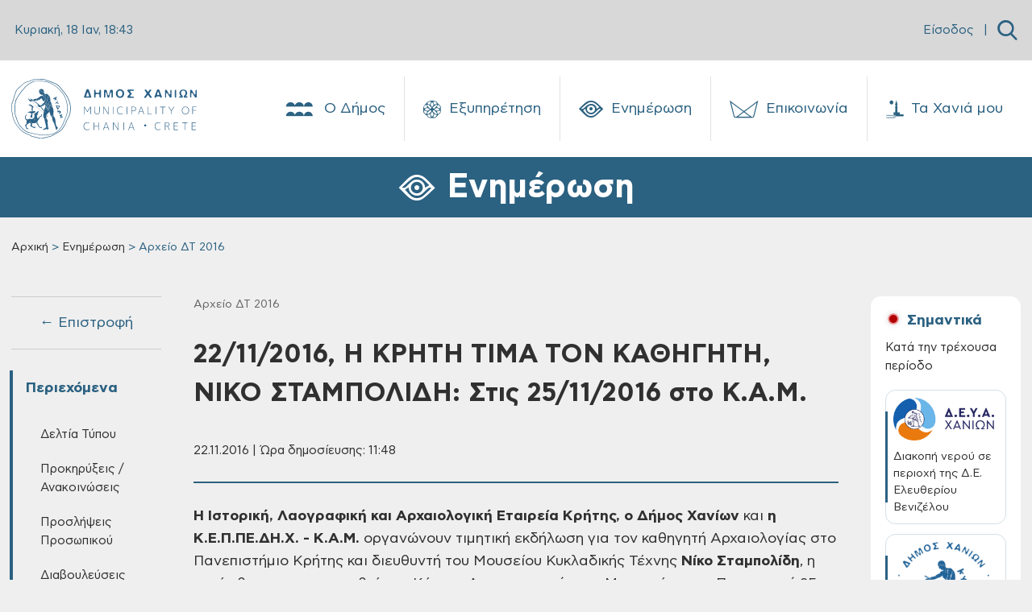

--- FILE ---
content_type: text/html; charset=UTF-8
request_url: https://www.chania.gr/enimerosi/arxeioDT-2016/stambolidis22112016.html
body_size: 29984
content:

<!DOCTYPE HTML>

<html lang="el">



  <head>
<meta charset="utf-8">
<meta name="viewport" content="width=device-width, initial-scale=1, user-scalable=0">
<meta property="og:url" content="https://www.chania.gr/enimerosi/arxeioDT-2016/stambolidis22112016.html" />
<meta property="og:type" content="article" />
<meta property="og:title" content="22/11/2016, Η ΚΡΗΤΗ ΤΙΜΑ ΤΟΝ ΚΑΘΗΓΗΤΗ, ΝΙΚΟ ΣΤΑΜΠΟΛΙΔΗ: Στις 25/11/2016 στο Κ.Α.Μ." />
<meta property="og:image" content="www.chania.gr/images/content/logo-kidon-dimos-transparent.png" />
<link rel="icon" type="image/png" href="/images/content/favicon_chania.png" sizes="64x64">
<script defer src="/js/app_v8.js"></script>
<script defer src="/js/moment.min.js"></script>
<script defer src="/js/jquery.min.js"></script>
<script defer src="/js/homepage.js"></script>
<script defer src="/js/jquery-ui.js"></script>
<script defer src="/js/tsagion.lightbox.js"></script>
<link href="/css/app_v8.css" rel="stylesheet">

<title>Δήμος Χανίων | 22/11/2016, Η ΚΡΗΤΗ ΤΙΜΑ ΤΟΝ ΚΑΘΗΓΗΤΗ, ΝΙΚΟ ΣΤΑΜΠΟΛΙΔΗ: Στις 25/11/2016 στο Κ.Α.Μ.</title>

</head>




<body>

    <div id="fb-root"></div>

    <script>(function(d, s, id) {

    var js, fjs = d.getElementsByTagName(s)[0];

    if (d.getElementById(id)) return;

    js = d.createElement(s); js.id = id;

    js.src = "https://connect.facebook.net/en_US/sdk.js#xfbml=1&version=v3.0";

    fjs.parentNode.insertBefore(js, fjs);

    }(document, 'script', 'facebook-jssdk'));</script>



    <nav class="slide-menu" id="main-mobile-menu">
  <ul>
    <li>
      <a href="/dimos" class="d-flex">
        Ο Δήμος
        <span class="custom-icon icon-neoria ms-auto"></span>
      </a>
      <ul>
        
        <li>
            <a href="/dimos/history"><i class="flaticon- me-2" ></i>Ιστορία</a>
           <ul><li><a href="/dimos/history-city">Η Ιστορία της Πόλης</a></li><li><a href="/dimos/diatel-dimarxoi">Διατελέσαντες Δήμαρχοι</a></li></ul>
        </li>
        
        <li>
            <a href="/dimos/dimarxos"><i class="flaticon- me-2" ></i>Δήμαρχος</a>
           
        </li>
        
        <li>
            <a href="/dimos/dimotikiarxi"><i class="flaticon- me-2" ></i>Διοίκηση</a>
           <ul><li><a href="/dimos/dimotiki-arhi">Δημοτική Αρχή</a></li><li><a href="/dimos/dim-yphresies">Διοικητική Διάρθρωση - Αρμοδιότητες</a></li><li><a href="/dimos/proig-dim-arx">Προηγούμενες Δημοτικές Αρχές</a></li></ul>
        </li>
        
        <li>
            <a href="/dimos/neosdimos/dimotikes-enotites.html"><i class="flaticon- me-2" ></i>Δημοτικές Ενότητες</a>
           <ul><li><a href="/dimos/de-akrotiriou">Δ.Ε Ακρωτηρίου</a></li><li><a href="/dimos/de-elvenizelou">Δ.Ε Ελευθερίου Βενιζέλου</a></li><li><a href="/dimos/de-therisou">Δ.Ε Θερίσου</a></li><li><a href="/dimos/de-neaskydonias">Δ.Ε Νέας Κυδωνίας</a></li><li><a href="/dimos/de-kerameia">Δ.Ε Κεραμιών</a></li><li><a href="/dimos/de-soudas">Δ.Ε Σούδας</a></li><li><a href="/dimos/de-chania">Δ.Ε Χανίων</a></li></ul>
        </li>
        
        <li>
            <a href="/dimos/nomikaprwsopa"><i class="flaticon- me-2" ></i>Νομικά Πρόσωπα</a>
           <ul><li><a href="/dimos/nom-ghrokomeio">Δημοτικό Γηροκομείο</a></li><li><a href="/dimos/nom-limenikotameio">Δημοτικό Λιμενικό Ταμείο</a></li><li><a href="/dimos/nom-deyax">Δ.Ε.Υ.Α.Χ.</a></li><li><a href="/dimos/nom-kydon">ΚΥΔΩΝ Α.Ε.</a></li><li><a href="/dimos/nom-dedisa">Δ.Ε.ΔΙ.Σ.Α. Α.Ε. (ΟΤΑ)</a></li><li><a href="/dimos/nom-abathmia">Σχολ. Επιτρ. A' βάθμιας Εκπαίδ.</a></li><li><a href="/dimos/nom-bbathmia">Σχολ. Επιτρ. B' βάθμιας Εκπαίδ.</a></li></ul>
        </li>
        
        <li>
            <a href="/dimos/ypodomes"><i class="flaticon- me-2" ></i>Υποδομές</a>
           <ul><li><a href="/dimos/koinwnupodom">Κοινωνικές Υποδομές</a></li><li><a href="/dimos/athlitikupodom">Αθλητικές Υποδομές</a></li><li><a href="/dimos/politistupodom">Πολιτιστικές Υποδομές</a></li><li><a href="/dimos/ekpaideutikupodom">Εκπαιδευτικές Υποδομές</a></li><li><a href="/dimos/dhmotikvivliot">Δημοτικές Βιβλιοθήκες</a></li><li><a href="/dimos/dhmpinakothiki">Δημοτική Πινακοθήκη</a></li></ul>
        </li>
        
        <li>
            <a href="/dimos/adelfopoiimenes-polis"><i class="flaticon- me-2" ></i>Αδελφοποιημένες Πόλεις</a>
           <ul><li><a href="/dimos/tarpon-springs">Tarpon Springs των Η.Π.Α.</a></li><li><a href="/dimos/wellington">Wellington της Νέας Ζηλανδίας</a></li><li><a href="/dimos/egkomis">Εγκώμης Κύπρου</a></li><li><a href="/dimos/pafou">Πάφου Κύπρου</a></li><li><a href="/dimos/karpathou">Καρπάθου</a></li><li><a href="/dimos/aksioupolis-kilkis">Αξιούπολης Κιλκίς</a></li><li><a href="/dimos/amohostou">Αμμοχώστου Κύπρου</a></li><li><a href="/dimos/hrisohous">Πόλης Χρυσοχούς Κύπρου</a></li><li><a href="/dimos/ermoupolis">Ερμούπολης Σύρου</a></li></ul>
        </li>
        
        <li>
            <a href="/dimos/nomothetiko-plaisio"><i class="flaticon- me-2" ></i>Νομοθετικό Πλαίσιο και Δικαιώματα Πολιτών</a>
           
        </li>
        
      </ul>
    </li>
    <li>
      <a href="/eksypiretisi" class="d-flex">
        Εξυπηρέτηση
        <span class="custom-icon icon-icon-19 ms-auto"></span>
      </a>
      <ul>
        
        <li>
            <a href="/eksypiretisi/municipal-roll"><i class="flaticon-edit me-2"></i>Δημοτολόγιο</a>
            <ul>
              
              <li><a href="/eksypiretisi/merida-dimoti/eggrafes-europaiwn-politwn.html">Εγγραφές Ευρωπαίων πολιτών χωρών μελών της Ευρωπαϊκής Ένωσης σε ειδικούς εκλογικούς καταλόγους</a></li>
              
              <li><a href="/eksypiretisi/merida-dimoti/diagrafh-eidikoi-eklogikoi-katalogoi.html">Διαγραφή από τους ειδικούς εκλογικούς καταλόγους ετεροδημοτών</a></li>
              
              <li><a href="/eksypiretisi/merida-dimoti/eggrafes-eidikoi-katalogoi-eterodhmotwn.html">Εγγραφές στους ειδικούς καταλόγους ετεροδημοτών</a></li>
              
              <li><a href="/eksypiretisi/merida-dimoti/dilwsi-neas-dieythynsis-katoikias-sto-dimo.html">Αλλαγή εκλογικού διαμερίσματος</a></li>
              
              <li><a href="/eksypiretisi/merida-dimoti/re-registration.html">Mεταδημότευση</a></li>
              
              <li><a href="/eksypiretisi/diorthosi-allagi-stoixion/allagh-thriskeumatos.html">Αλλαγή θρησκεύματος</a></li>
              
              <li><a href="/eksypiretisi/diorthosi-allagi-stoixion/allagh-eponumou.html">Αλλαγή επωνύμου</a></li>
              
              <li><a href="/eksypiretisi/diorthosi-allagi-stoixion/allagh-kuriou-onomatos.html">Αλλαγή κυρίου ονόματος</a></li>
              
              <li><a style="border-bottom:none !important;" href="/eksypiretisi/municipal-roll">Περισσότερα → </a></li>
            </ul>
        </li>
        
        <li>
            <a href="/eksypiretisi/programma-voitheia-sto-spiti"><i class="flaticon-save-money me-2"></i>Επίδομα - Ενίσχυση</a>
            <ul>
              
              <li><a href="/eksypiretisi/opeka/epidoma-stegastikis-sundromis-anasfaliston-uperilikon.html">Επίδομα Στεγαστικής Συνδρομής Ανασφάλιστων Υπερηλίκων</a></li>
              
              <li><a href="/eksypiretisi/opeka/oikonomikh-enisxush-xansenikon.html">Οικονομική ενίσχυση ασθενών και αποθεραπευμένων χανσενικών και μελών των οικογενειών τους</a></li>
              
              <li><a href="/eksypiretisi/opeka/epidoma-stegasis.html">Επίδομα στέγασης</a></li>
              
              <li><a href="/eksypiretisi/opeka/epidoma-kinisis-parapl-tetrapl-akrot.html">Επίδομα κίνησης σε παραπληγικούς, τετραπληγικούς και ακρωτηριασμένους</a></li>
              
              <li><a href="/eksypiretisi/opeka/oikonomiki-enisxysi-parapligikwn-tetrapligikwn-kai-akrwtiriasmenwn-anasfalistwn-kai-asfalismenwn-tou-dimosio.html">Οικονομική ενίσχυση παραπληγικών – τετραπληγικών και ακρωτηριασμένων ανασφάλιστων και ασφαλισμένων του Δημοσίου</a></li>
              
              <li><a href="/eksypiretisi/opeka/epidomata-opeka-varikoon-atomon.html">Οικονομική ενίσχυση κωφών και βαρήκοων ατόμων</a></li>
              
              <li><a href="/eksypiretisi/opeka/epidomata-opeka-anaimia.html">Οικονομική ενίσχυση ατόμων με συγγενή αιμολυτική αναιμία</a></li>
              
              <li><a href="/eksypiretisi/opeka/epidomata-opeka-egkefaliki-paralisi.html">Οικονομική ενίσχυση ατόμων με εγκεφαλική παράλυση</a></li>
              
              <li><a style="border-bottom:none !important;" href="/eksypiretisi/programma-voitheia-sto-spiti">Περισσότερα → </a></li>
            </ul>
        </li>
        
        <li>
            <a href="/eksypiretisi/clean-town"><i class="flaticon-green-earth me-2"></i>Καθαριότητα</a>
            <ul>
              
              <li><a href="/eksypiretisi/vevaioseis/antikatastash-kadou.html">Αντικατάσταση / επισκευή κάδου</a></li>
              
              <li><a href="/eksypiretisi/vevaioseis/vevaiwsi-apokomidis-egkataleleimmenou-oximatos.html">Βεβαίωση αποκομιδής εγκαταλελειμμένου οχήματος</a></li>
              
              <li><a href="/eksypiretisi/vevaioseis/eaithma-topothet-kadou.html">Τοποθέτηση κάδου</a></li>
              
              <li><a href="/eksypiretisi/vevaioseis/eaithma-metak-kadou.html">Μετακίνηση κάδου</a></li>
              
              <li><a href="/eksypiretisi/vevaioseis/litter-collection.html">Βεβαίωση αποκομιδής απορριμμάτων</a></li>
              
              
            </ul>
        </li>
        
        <li>
            <a href="/eksypiretisi/entaksi-stis-koinwnikes-domes"><i class="flaticon-community me-2"></i>Ένταξη στις Κοινωνικές Δομές</a>
            <ul>
              
              <li><a href="/eksypiretisi/koinonikes-domes/kentro-entaksis-metanastwn.html">Κέντρο Ένταξης Μεταναστών Δήμου Χανίων</a></li>
              
              <li><a href="/eksypiretisi/koinonikes-domes/kalokairinoprogrammaapasxolisispaidiwn.html">Καλοκαιρινό πρόγραμμα ολοήμερης απασχόλησης παιδιών</a></li>
              
              <li><a href="/eksypiretisi/koinonikes-domes/kdap-kdp.html">Κέντρα Παιδικής Δημιουργίας - ΚΔΑΠ &amp; ΚΠΔ</a></li>
              
              <li><a href="/eksypiretisi/koinonikes-domes/symvouleytikos-stathmos.html">Συμβουλευτικός σταθμός</a></li>
              
              <li><a href="/eksypiretisi/koinonikes-domes/katafygio-astegon.html">Καταφύγιο αστέγων</a></li>
              
              <li><a href="/eksypiretisi/koinonikes-domes/koinoniko-plynthrio.html">Κοινωνικό Πλυντήριο - Κοινωνικό Κομμωτήριο</a></li>
              
              <li><a href="/eksypiretisi/koinonikes-domes/programma-voitheia-sto-spiti.html">Πρόγραμμα ‘Βοήθεια στο Σπίτι’</a></li>
              
              <li><a href="/eksypiretisi/koinonikes-domes/paroxi-koinwfeloys-ergasias.html">Παροχή κοινωφελούς εργασίας</a></li>
              
              <li><a style="border-bottom:none !important;" href="/eksypiretisi/entaksi-stis-koinwnikes-domes">Περισσότερα → </a></li>
            </ul>
        </li>
        
        <li>
            <a href="/eksypiretisi/hlektronikes-plhromes"><i class="flaticon-epay-menu-mobile me-2"></i>Ηλεκτρονικές Πληρωμές</a>
            <ul>
              
              <li><a href="/eksypiretisi/hlektronikes-plhromes/hlektronikes-plhrwmes.html">Ηλεκτρονικές πληρωμές</a></li>
              
              
            </ul>
        </li>
        
        <li>
            <a href="/eksypiretisi/register"><i class="flaticon-building-1 me-2"></i>Ληξιαρχείο</a>
            <ul>
              
              <li><a href="/eksypiretisi/genik-lhksiarxiki-praksi/metavoli-iuageneias.html">Μεταβολή ιθαγένειας αλλοδαπού</a></li>
              
              <li><a href="/eksypiretisi/genik-lhksiarxiki-praksi/corrections-elements.html">Διόρθωση στοιχείων ληξιαρχικών πράξεων</a></li>
              
              <li><a href="/eksypiretisi/genik-lhksiarxiki-praksi/birth-marriage-death.html">Ληξιαρχική πράξη γεννήσεως - γάμου - συμφώνου συμβίωσης - θανάτου</a></li>
              
              <li><a href="/eksypiretisi/gamos-symfono-symviosis-diazygio/lysh-symfonou-symviosis.html">Λύση συμφώνου συμβίωσης</a></li>
              
              <li><a href="/eksypiretisi/gamos-symfono-symviosis-diazygio/e-yphresies-syfonosimviosis.html">Δήλωση συμφώνου συμβίωσης</a></li>
              
              <li><a href="/eksypiretisi/gamos-symfono-symviosis-diazygio/name-declare-b.html">Ανάκτηση οικογενειακού επωνύμου έγγαμης που τέλεσε γάμο προ της 18/2/1983</a></li>
              
              <li><a href="/eksypiretisi/gamos-symfono-symviosis-diazygio/marriage-declare.html">Δήλωση γάμου</a></li>
              
              <li><a href="/eksypiretisi/gamos-symfono-symviosis-diazygio/divorce-daclare.html">Δήλωση διαζυγίου</a></li>
              
              <li><a style="border-bottom:none !important;" href="/eksypiretisi/register">Περισσότερα → </a></li>
            </ul>
        </li>
        
        <li>
            <a href="/eksypiretisi/oikonomika"><i class="flaticon-bars me-2"></i>Οικονομικά</a>
            <ul>
              
              <li><a href="/eksypiretisi/oikonomika-aithmata/oikonomiki-geniki.html">Γενική αίτηση προς Οικονομική Υπηρεσία</a></li>
              
              <li><a href="/eksypiretisi/oikonomika-aithmata/4152-2013fusika-proswpa.html">Αίτηση ρύθμισης οφειλών, Ν.4152-2013, όπως τροποποιήθηκε και ισχύει για Φυσικά πρόσωπα</a></li>
              
              <li><a href="/eksypiretisi/oikonomika-aithmata/4152-2013nomika-proswpa.html">Aίτηση ρύθμισης οφειλών, Ν.4152/2013, όπως τροποποιήθηκε και ισχύει για Νομικά Πρόσωπα</a></li>
              
              <li><a href="/eksypiretisi/oikonomika-aithmata/plirwmi-telousparepidimoyntwn-dimotikos-foros.html">Πληρωμή τέλους παρεπιδημούντων</a></li>
              
              <li><a href="/eksypiretisi/oikonomika-aithmata/plirwmi-prostimwn-odigisis.html">Πληρωμή προστίμων οδήγησης</a></li>
              
              <li><a href="/eksypiretisi/oikonomika-aithmata/epistrofh-xrhmatikhs-egguhshs-pezodromio.html">Επιστροφή χρηματικής εγγύησης από κατασκευή πεζοδρομίου</a></li>
              
              <li><a href="/eksypiretisi/oikonomika-aithmata/ekptwseis-dimotikwn-telwn-logw-efpatheias-triteknias-polyteknias.html">Εκπτώσεις δημοτικών τελών λόγω ευπάθειας, τριτεκνίας, πολυτεκνίας</a></li>
              
              <li><a href="/eksypiretisi/oikonomika-aithmata/dimotiki-enimerotita.html">Δημοτική ενημερότητα</a></li>
              
              <li><a style="border-bottom:none !important;" href="/eksypiretisi/oikonomika">Περισσότερα → </a></li>
            </ul>
        </li>
        
        <li>
            <a href="/eksypiretisi/katoikia"><i class="flaticon-building me-2"></i>Μόνιμη Κατοικία</a>
            <ul>
              
              <li><a href="/eksypiretisi/katoikia/bebaiosi-monimis-katoikias-metadim.html">Βεβαίωση Μόνιμης Κατοικίας για Μεταδημότευση</a></li>
              
              <li><a href="/eksypiretisi/katoikia/bebaiosi-monimis-katoikias.html">Βεβαίωση Μόνιμης Κατοικίας</a></li>
              
              <li><a href="/eksypiretisi/katoikia/adeia-stathmeusis.html">Κάρτα Σταθμευσης μόνιμων κατοίκων</a></li>
              
              
            </ul>
        </li>
        
        <li>
            <a href="/eksypiretisi/domisi-kai-akinita"><i class="flaticon-building me-2"></i>Δόμηση και Ακίνητα</a>
            <ul>
              
              <li><a href="/eksypiretisi/spatial-changes/ethniko-ktimatologio-xwrikes-metavoles-diorthwseis.html">Εθνικό κτηματολόγιο: χωρικές μεταβολές/διορθώσεις</a></li>
              
              <li><a href="/eksypiretisi/spatial-changes/diorthwtikes-prakseis-efarmogis.html">Διορθωτικές πράξεις εφαρμογής</a></li>
              
              <li><a href="/eksypiretisi/spatial-changes/egkrisi-proskyrwsis.html">Εγκριση προσκύρωσης</a></li>
              
              <li><a href="/eksypiretisi/connection-networks/syndesi-me-diktya-koinis-wfeleias-oikodomikis-adeias-me-ekdosi-kata-tin-periodo-1955-ews-8-9-1983.html">Σύνδεση με δίκτυα κοινής ωφέλειας οικοδομικής άδειας (με έκδοση κατά την περίοδο 1955 έως 8-9-1983)</a></li>
              
              <li><a href="/eksypiretisi/connection-networks/syndesi-me-diktya-koinis-wfeleias-oikodomikis-adeias-me-ekdosi-meta-tin8-9-1983-kai-enarksi-ergasiwn-kataskevis-prin-tin-1-3-2012.html">Σύνδεση με δίκτυα κοινής ωφέλειας οικοδομικής άδειας (με έκδοση μετά την 8-9-1983 και έναρξη εργασιών κατασκευής πριν την 1-3-2012)</a></li>
              
              <li><a href="/eksypiretisi/connection-networks/syndesi-me-diktya-koinis-wfeleias-adeiwn-domisis-i-oikodomikwn-adeiwn-enarksi-ergasiwn-kataskevis-meta-tin-1-3-2012.html">Σύνδεση με δίκτυα κοινής ωφέλειας αδειών δόμησης ή οικοδομικών αδειών (έναρξη εργασιών κατασκευής μετά την 1-3-2012)</a></li>
              
              <li><a href="/eksypiretisi/connection-networks/syndesi-me-diktya-koinis-wfeleias-ktismatwn-pro-tou-1923-pro-tou-1955-thermokipiwn-i-kataskevwn-me-egkrisi-ergasiwn-mikris-klimakas.html">Σύνδεση με δίκτυα κοινής ωφέλειας κτισμάτων προ του 1923, πρό του 1955, θερμοκηπίων ή κατασκευών με έγκριση εργασιών μικρής κλίμακας</a></li>
              
              <li><a href="/eksypiretisi/connection-networks/epoleod-ergotaksiako.html">Eργοταξιακή σύνδεση με δίκτυα κοινής ωφέλειας Αδειών Δόμησης και Ο.Α.</a></li>
              
              <li><a style="border-bottom:none !important;" href="/eksypiretisi/domisi-kai-akinita">Περισσότερα → </a></li>
            </ul>
        </li>
        
        <li>
            <a href="/eksypiretisi/emporiki-drasthriothta"><i class="flaticon-store me-2"></i>Εμπορική Δραστηριότητα</a>
            <ul>
              
              <li><a href="/eksypiretisi/adeies-egkatastashs-leitoyrgias-epixeiriseon/ananeosi-adeias-leitourgias-kolumvisis.html">Ανανέωση άδειας λειτουργίας κολυμβητικής δεξαμενής</a></li>
              
              <li><a href="/eksypiretisi/adeies-egkatastashs-leitoyrgias-epixeiriseon/antikatastaso-adeias-paidotopou.html">Αντικατάσταση άδειας λειτουργίας κλειστού &amp; υπαίθριου παιδότοπου</a></li>
              
              <li><a href="/eksypiretisi/adeies-egkatastashs-leitoyrgias-epixeiriseon/adeia-ekdidomenou-amoivh-proswpou.html">Άδεια εγκατάστασης εκδιδόμενου επ' αμοιβή προσώπου</a></li>
              
              <li><a href="/eksypiretisi/adeies-egkatastashs-leitoyrgias-epixeiriseon/vevaiwsi-egkatastasis-K-Y-E-Nomos-4442-16.html">Βεβαίωση εγκατάστασης Κ.Υ.Ε. Νομος 4442/16</a></li>
              
              <li><a href="/eksypiretisi/adeies-egkatastashs-leitoyrgias-epixeiriseon/adeia-systegazomenisepixeirisisekmisthwsis-motopodilatwn-ews-50-k-ek-kai-podilatwn.html">Άδεια συστεγαζόμενης επιχείρησης εκμίσθωσης μοτοποδηλάτων έως 50 κ.εκ. και ποδηλάτων</a></li>
              
              <li><a href="/eksypiretisi/adeies-egkatastashs-leitoyrgias-epixeiriseon/adeia-leitourgias-kolymvitikis-deksamenis.html">Άδεια λειτουργίας κολυμβητικής δεξαμενής</a></li>
              
              <li><a href="/eksypiretisi/adeies-egkatastashs-leitoyrgias-epixeiriseon/rent-bikes.html">Άδεια λειτουργίας καταστήματος εκμίσθωσης μοτοποδηλάτων ως 50 κ.εκ. και ποδηλάτων</a></li>
              
              <li><a href="/eksypiretisi/adeies-egkatastashs-leitoyrgias-epixeiriseon/web-services.html">Αδεια λειτουργίας αμιγούς ή μικτής επιχείρησης προσφοράς υπηρεσιών διαδικτύου</a></li>
              
              <li><a style="border-bottom:none !important;" href="/eksypiretisi/emporiki-drasthriothta">Περισσότερα → </a></li>
            </ul>
        </li>
        
        <li>
            <a href="/eksypiretisi/koinoxristoi-xoroi"><i class="flaticon-park me-2"></i>Κοινόχρηστοι Χώροι</a>
            <ul>
              
              <li><a href="/eksypiretisi/xrhsh-koinoxrhstou-xwrou/apefthias-paraxorisi-aigialou.html">Απευθείας παραχώρηση απλής χρήσης έκτασης αιγιαλού και παραλίας για τα έτη 2023-2024-2025</a></li>
              
              <li><a href="/eksypiretisi/xrhsh-koinoxrhstou-xwrou/trapezokathananeosi2022.html">Χορήγηση άδειας παραχώρησης κοινόχρηστου χώρου-τραπεζοκαθίσματα (ανανέωση άδειας 2023)</a></li>
              
              <li><a href="/eksypiretisi/xrhsh-koinoxrhstou-xwrou/katalipsi-kleisimo-dromou.html">Άδεια κατάληψης κοινόχρηστου χώρου με κλείσιμο δρόμου για φορτοεκφόρτωση βαρέων αντικειμένων</a></li>
              
              <li><a href="/eksypiretisi/xrhsh-koinoxrhstou-xwrou/prosorini-katalipsi.html">Άδεια προσωρινής κατάληψης κοινοχρήστου χώρου για την διενέργεια εκδηλώσεων</a></li>
              
              <li><a href="/eksypiretisi/xrhsh-koinoxrhstou-xwrou/topothetisi-periptera.html">Χρήση κοινόχρηστου χώρου για τοποθέτηση ψυγείων και εμπορευμάτων σε περίπτερα</a></li>
              
              <li><a href="/eksypiretisi/xrhsh-koinoxrhstou-xwrou/trapezokathismata.html">Χρήση κοινόχρηστου χώρου για τοποθέτηση τραπεζοκαθισμάτων από καταστήματα (ΝΕΑ ΑΔΕΙΑ)</a></li>
              
              <li><a href="/eksypiretisi/xrhsh-koinoxrhstou-xwrou/topothetisi-emporeumaton.html">Χρήση κοινόχρηστου χώρου για τοποθέτηση εμπορευμάτων από καταστήματα (νέο κατάστημα ή ανανέωση)</a></li>
              
              <li><a href="/eksypiretisi/xrhsh-koinoxrhstou-xwrou/katalipsi-koinoxristou-xorou.html">Κατάληψη κοινοχρήστου χώρου με οικοδομικά υλικά, ικριώματα και κάδος αδρανών υλικών</a></li>
              
              <li><a style="border-bottom:none !important;" href="/eksypiretisi/koinoxristoi-xoroi">Περισσότερα → </a></li>
            </ul>
        </li>
        
        <li>
            <a href="/eksypiretisi/politikoi-gamoi"><i class="flaticon-wedding-rings me-2"></i>Πολιτικοί Γάμοι</a>
            <ul>
              
              <li><a href="/eksypiretisi/adeies/civil-marriage-chania-city.html">Civil marriage for foreigners (residing abroad): Required documents &amp; information - Πολιτικός γάμος για αλλοδαπούς κατοίκους εξωτερικού</a></li>
              
              <li><a href="/eksypiretisi/adeies/adeia-politikoy-gamou-gia-ellines-polites.html">Άδεια πολιτικού γάμου για Έλληνες πολίτες</a></li>
              
              <li><a href="/eksypiretisi/adeies/foreigners-greece.html">Πολιτικός Γάμος για Αλλοδαπούς που διαμένουν στον Δήμο Χανίων</a></li>
              
              <li><a href="/eksypiretisi/adeies/marriage-greek-abroad.html">Άδεια Πολιτικού Γάμου για Έλληνες του εξωτερικού Δημότες Χανίων</a></li>
              
              
            </ul>
        </li>
        
        <li>
            <a href="/eksypiretisi/kep"><i class="flaticon-request me-2"></i>ΚΕΠ</a>
            <ul>
              
              <li><a href="/eksypiretisi/epikoinonia-kep/epikoinonia-me-kep.html">Επικοινωνία με τα ΚΕΠ του Δήμου Χανίων</a></li>
              
              <li><a href="/eksypiretisi/uphresies-kep/laeopeka2025.html">Προγράμματα ΛΑΕ/ΟΠΕΚΑ για την περίοδο 2025-2026</a></li>
              
              <li><a href="/eksypiretisi/uphresies-kep/pistopoihtika-kep.html">Πιστοποιητικά και ληξιαρχικές πράξεις από τα ΚΕΠ</a></li>
              
              <li><a href="/eksypiretisi/uphresies-kep/deltia-metakinshsh.html">Δελτία μετακίνησης ΑμεΑ</a></li>
              
              <li><a href="/eksypiretisi/uphresies-kep/ekdosi-amka.html">Έκδοση ΑΜΚΑ</a></li>
              
              <li><a href="/eksypiretisi/uphresies-kep/apografh-strateusimou.html">Απογραφή στρατευσίμου</a></li>
              
              <li><a href="/eksypiretisi/uphresies-kep/ekdosi-psifiakhs-ypografis.html">Έκδοση ψηφιακής υπογραφής</a></li>
              
              <li><a href="/eksypiretisi/uphresies-kep/ekdosi-paravolou.html">Έκδοση παραβόλου</a></li>
              
              <li><a style="border-bottom:none !important;" href="/eksypiretisi/kep">Περισσότερα → </a></li>
            </ul>
        </li>
        
        <li>
            <a href="/eksypiretisi/adespota"><i class="flaticon-paw-menu-mobile me-2"></i>Αδέσποτα</a>
            <ul>
              
              <li><a href="/eksypiretisi/adespota-zoa/strays-steirosi.html">Αίτηση για δωρεάν στείρωση δεσποζόμενων ζώων συντροφιάς 2025</a></li>
              
              <li><a href="/eksypiretisi/adespota-zoa/strays-adopt.html">Αίτηση υιοθεσίας αδέσποτου ζώου συντροφιάς</a></li>
              
              
            </ul>
        </li>
        
        <li>
            <a href="/eksypiretisi/athlitismos"><i class="flaticon- me-2"></i>Αθλητισμός</a>
            <ul>
              
              <li><a href="/eksypiretisi/athlitismos/athlitismospr.html">Άθληση σε Δημοτικά γυμναστήρια και υπαίθριους χώρους του Δήμου Χανίων</a></li>
              
              
            </ul>
        </li>
        
        <li>
            <a href="/eksypiretisi/aithmatkatag"><i class="flaticon-complaint-menu-mobile me-2"></i>Παράπονα - Καταγγελίες</a>
            <ul>
              
              <li><a href="/eksypiretisi/aithmatkatag/parap-kataggelies.html">Παράπονα - Καταγγελίες</a></li>
              
              
            </ul>
        </li>
        
        <li>
            <a href="/eksypiretisi/mydimoslive"><i class="flaticon- me-2"></i>MyDimosLive</a>
            <ul>
              
              <li><a href="/eksypiretisi/mydimoslive/platforma-mydimoslive.html">MyDimosLive</a></li>
              
              
            </ul>
        </li>
        
        <li>
            <a href="/eksypiretisi/xartes"><i class="flaticon-maps-menu-mobile me-2"></i>Χάρτες</a>
            <ul>
              
              <li><a href="/eksypiretisi/mapcity/maps.html">Χάρτης πόλης</a></li>
              
              
            </ul>
        </li>
        
      </ul>
    </li>
    <li>
      <a href="/enimerosi" class="d-flex">
        Ενημέρωση
        <span class="custom-icon icon-eye ms-auto"></span>
      </a>
      <ul>
         
         <li>
            <a href="/enimerosi/nea"><i class="flaticon- me-2" ></i>Δελτία Τύπου</a>
            <ul>
              
              <li><a href="/enimerosi/municipality-press-releases">Δελτία Τύπου - Πρόσφατα</a></li>
              
              <li><a href="/enimerosi/arxeia-dt">Αρχεία ΔΤ</a></li>
              
            </ul>
        </li>
        
         <li>
            <a href="/enimerosi/contests-proclamations"><i class="flaticon- me-2" ></i>Προκηρύξεις / Ανακοινώσεις</a>
            <ul>
              
              <li><a href="/enimerosi/contests-proclamations-active">Προκηρύξεις / Ανακοινώσεις - Πρόσφατες</a></li>
              
              <li><a href="/enimerosi/arxeia-prokur-diavoul">Αρχεία</a></li>
              
            </ul>
        </li>
        
         <li>
            <a href="/enimerosi/proslipseis"><i class="flaticon- me-2" ></i>Προσλήψεις Προσωπικού</a>
            <ul>
              
              <li><a href="/enimerosi/proslipseis-active">Προσλήψεις Προσωπικού - Πρόσφατες</a></li>
              
              <li><a href="/enimerosi/arxeia-proslhpseis">Αρχεία</a></li>
              
            </ul>
        </li>
        
         <li>
            <a href="/enimerosi/survey"><i class="flaticon- me-2" ></i>Διαβουλεύσεις</a>
            <ul>
              
              <li><a href="/enimerosi/surveyactive">Ενεργές Διαβουλεύσεις</a></li>
              
              <li><a href="/enimerosi/surveyclosed">Ολοκληρωμένες Διαβουλεύσεις</a></li>
              
            </ul>
        </li>
        
         <li>
            <a href="/enimerosi/anoikthdiakuvern"><i class="flaticon- me-2" ></i>Ανοικτή Διακυβέρνηση</a>
            <ul>
              
              <li><a href="/enimerosi/liveparakolsunedr">Ζωντανή παρακολούθηση συνεδριάσης Δημοτικού Συμβουλίου</a></li>
              
              <li><a href="/enimerosi/syllogikaAI">Συλλογικά όργανα με εργαλεία τεχνητής νοημοσύνης (AI)</a></li>
              
              <li><a href="/enimerosi/apofsullogorganwn">Αποφάσεις Συλλογικών Οργάνων</a></li>
              
              <li><a href="/enimerosi/apofdimarxou">Αποφάσεις Δημάρχου</a></li>
              
              <li><a href="/enimerosi/kanonismoi">Κανονιστικές Αποφάσεις</a></li>
              
              <li><a href="/enimerosi/stratigikes">Στρατηγικά Σχέδια</a></li>
              
              <li><a href="/enimerosi/europparliam">European Parliament / EuroparlTV</a></li>
              
            </ul>
        </li>
        
         <li>
            <a href="/enimerosi/diafaneia"><i class="flaticon- me-2" ></i>Διαφάνεια</a>
            <ul>
              
              <li><a href="/enimerosi/oikonstoixeiadimou">Οικονομικά Στοιχεία Δήμου</a></li>
              
              <li><a href="/enimerosi/oikonomikastoixeianomikwnprosopon">Οικονομικά Στοιχεία Νομικών Προσώπων</a></li>
              
              <li><a href="/enimerosi/apoteleklogwn">Αποτελέσματα Εκλογών</a></li>
              
              <li><a href="/enimerosi/dhmografika">Δημογραφικά</a></li>
              
              <li><a href="/enimerosi/stat-lix">Στατιστικά Ληξιαρχείου</a></li>
              
              <li><a href="/enimerosi/diavgeia">ΔΙΑΥΓΕΙΑ</a></li>
              
              <li><a href="/enimerosi/deil-per-katastasis">Δηλώσεις Περιουσιακής Κατάστασης</a></li>
              
            </ul>
        </li>
        
         <li>
            <a href="/enimerosi/ergadimou"><i class="flaticon- me-2" ></i>Έργα Δήμου</a>
            <ul>
              
              <li><a href="/enimerosi/erga-epixeir">Επιχειρησιακό Πρόγραμμα</a></li>
              
              <li><a href="/enimerosi/erga-espa">Έργα ΕΣΠΑ</a></li>
              
              <li><a href="/enimerosi/erga-BAA">ΣΒΑΑ</a></li>
              
              <li><a href="/enimerosi/ellada20">Εθνικό Σχέδιο Ανάκαμψης και Ανθεκτικότητας Ελλάδα 2.0</a></li>
              
              <li><a href="/enimerosi/erga-tritsis">Αντωνης Τρίτσης- Αν.Πρ. OTA</a></li>
              
              <li><a href="/enimerosi/leader">LEADER / CLLD</a></li>
              
              <li><a href="/enimerosi/erga-svak">ΣΒΑΚ</a></li>
              
              <li><a href="/enimerosi/sfho">ΣΦΗΟ</a></li>
              
              <li><a href="/enimerosi/sdaek">ΣΔΑΕΚ</a></li>
              
              <li><a href="/enimerosi/erga-sap">ΣΑΠ</a></li>
              
              <li><a href="/enimerosi/GPSchania">ΓΠΣ</a></li>
              
              <li><a href="/enimerosi/erga-loipasinxrim">Λοιπά Συγχρηματοδοτούμενα έργα</a></li>
              
              <li><a href="/enimerosi/erga-texnikoprogr">Τεχνικά Έργα</a></li>
              
            </ul>
        </li>
        
         <li>
            <a href="/enimerosi/cybersecurity"><i class="flaticon- me-2" ></i>Κυβερνοασφάλεια</a>
            <ul>
              
              <li><a href="/enimerosi/cybersecurity">Κυβερνοασφάλεια</a></li>
              
            </ul>
        </li>
        
         <li>
            <a href="/enimerosi/press-kit"><i class="flaticon- me-2" ></i>Press Kit</a>
            <ul>
              
              <li><a href="/enimerosi/press-kit-logotupo">Press Kit - Λογότυπο Δήμου</a></li>
              
            </ul>
        </li>
        
      </ul>
    </li>
    <li>
      <a href="/contact.html" class="d-flex">
        Επικοινωνία
        <span class="custom-icon icon-contact ms-auto"></span>
      </a>
    </li>
    <li>
        <a href="javascript:void(0);" target="_blank" class="d-flex border-bottom-0">
            Τα Χανιά μου
          <span class="custom-icon icon-chania-03 ms-auto"></span>
        </a>
        <ul>
           
           <li>
              <a href="/ta-chania-mou/taXaniaLive"><i class="flaticon- me-2" ></i>Δείτε τα Χανιά Live</a>
              
          </li>
          
           <li>
              <a href="/ta-chania-mou/kairos"><i class="flaticon- me-2" ></i>Ο Καιρός στα Χανιά</a>
              
          </li>
          
           <li>
              <a href="/ta-chania-mou/koinoniko-pantopolio"><i class="flaticon- me-2" ></i>Κοινωνικό Παντοπωλείο</a>
              
          </li>
          
           <li>
              <a href="/ta-chania-mou/parkchania"><i class="flaticon- me-2" ></i>Μετακινήσεις</a>
              <ul><li><a href="/ta-chania-mou/thesis-stathmeysis">H Στάθμευση στην πόλη</a></li><li><a href="/ta-chania-mou/i-parkchania">i-Park Chania (Ελεγχόμενη Στάθμευση)</a></li><li><a href="/ta-chania-mou/parkride">Chania Park &amp; Ride (Περιφερειακά Πάρκινγκ)</a></li><li><a href="/ta-chania-mou/theseis-ameam">Θέσεις Στάθμευσης - ΑΜΕΑ</a></li><li><a href="/ta-chania-mou/dromolsugkoin">Δρομολόγια - Συγκοινωνίες</a></li></ul>
          </li>
          
           <li>
              <a href="/ta-chania-mou/polprostasia"><i class="flaticon- me-2" ></i>Πολιτική Προστασία</a>
              
          </li>
          
           <li>
              <a href="/ta-chania-mou/xrhsthlefwna"><i class="flaticon- me-2" ></i>Τηλέφωνα Έκτακτης Ανάγκης</a>
              
          </li>
          
           <li>
              <a href="/ta-chania-mou/wifixartis"><i class="flaticon- me-2" ></i>Wi-fi hotspots</a>
              
          </li>
          
           <li>
              <a href="/ta-chania-mou/efhmfarmak"><i class="flaticon- me-2" ></i>Εφημερεύοντα Φαρμακεία</a>
              
          </li>
          
           <li>
              <a href="/ta-chania-mou/paralies"><i class="flaticon- me-2" ></i>Παραλίες</a>
              <ul><li><a href="/ta-chania-mou/galaziesshmaies">Γαλάζιες σημαίες Δήμου Χανίων</a></li><li><a href="/ta-chania-mou/seatrac">Πρόσβαση ΑΜΕΑ - SEATRAC</a></li></ul>
          </li>
          
           <li>
              <a href="/ta-chania-mou/laikagores"><i class="flaticon- me-2" ></i>Η Αγορά (Λαική Σήμερα και Ωράρια Καταστημάτων)</a>
              <ul><li><a href="/ta-chania-mou/laikes">Η Αγορά (Λαϊκή Σήμερα και ωράρια καταστημάτων)</a></li></ul>
          </li>
          
           <li>
              <a href="/ta-chania-mou/kinhmatografoi"><i class="flaticon- me-2" ></i>Προβολές Κινηματογράφων</a>
              
          </li>
          
           <li>
              <a href="/ta-chania-mou/ChaniaBookFest"><i class="flaticon- me-2" ></i>Chania Book Festival</a>
              <ul><li><a href="/ta-chania-mou/chaniabookfest2025">Chania Book Festival 2025</a></li><li><a href="/ta-chania-mou/chaniabookfest2024">Chania Book Festival 2024</a></li><li><a href="/ta-chania-mou/chaniabookfest2023">Chania Book Festival 2023</a></li><li><a href="/ta-chania-mou/chaniabookfest2022">Chania Book Festival 2022</a></li></ul>
          </li>
          
        </ul>

    </li>
  </ul>
</nav>

<header>
  <div class="top-bar d-flex align-items-center">
    <div class="container-xxl d-md-flex flex-md-row align-md-items-center px-0 px-md-3">
      <span class="todays-info"><span id="current_time"></span> &nbsp;&nbsp;<!--| -->&nbsp;&nbsp;  <span id="current_temp"></span></span>
      <div class="ms-auto d-flex align-items-center justify-content-end px-3 py-md-0 px-md-0 search-container">
	
	<a class="d-flex align-items-center " href="/login.html">Είσοδος</a>
	<span>&nbsp;&nbsp;&nbsp;&nbsp; | &nbsp;&nbsp;&nbsp;&nbsp;</span>
        <a class="d-flex align-items-center" href="/search.html" title="search"><i class="flaticon-search"></i></a>
        <!-- <a class="d-flex align-items-center" href="#"><i class="flaticon-planet-earth"></i></a> -->
      </div>
    </div>
  </div>

  <div class="bg-white nav-container d-flex align-items-center">
    <div class="container-xxl d-flex align-items-center">
      <a href="/">
        <img width="230" src="/images/content/logo-01.svg" alt="Δημος Χανίων" />
      </a>

      <a class="main-nav d-flex d-xl-none mobile-menu-toggle me-2">
        <ul class="buns">
          <li class="bun"></li>
          <li class="bun"></li>
          <li class="bun"></li>
        </ul>
      </a>

      <nav class="main-nav d-none d-xl-flex">
        <ul class="mega-menu">
          <li>
            <a href="javascript:void(0);" class="d-flex">
              <span class="custom-icon icon-neoria ms-auto"></span>
              Ο Δήμος
            </a>
            <ul>

              
              <li class="has-children">
                <a href="/dimos/history">
                  <i class="flaticon- me-2" ></i>
                  Ιστορία
                </a>
                  <ul>
                    
                    <li >
                        <a href="/dimos/history-city">Η Ιστορία της Πόλης</a>
                        <ul>
                            
                        </ul>
                    </li>
                    
                    <li >
                        <a href="/dimos/diatel-dimarxoi">Διατελέσαντες Δήμαρχοι</a>
                        <ul>
                            
                        </ul>
                    </li>
                    

                  </ul>
              </li>
              
              <li >
                <a href="/dimos/dimarxos">
                  <i class="flaticon- me-2" ></i>
                  Δήμαρχος
                </a>
                  <ul>
                    

                  </ul>
              </li>
              
              <li class="has-children">
                <a href="/dimos/dimotikiarxi">
                  <i class="flaticon- me-2" ></i>
                  Διοίκηση
                </a>
                  <ul>
                    
                    <li class="has-children">
                        <a href="/dimos/dimotiki-arhi">Δημοτική Αρχή</a>
                        <ul>
                            
                            <li><a href="/dimos/dimarxos">Δήμαρχος</a></li>
                            
                            <li><a href="/dimos/andidimarxoi">Αντιδήμαρχοι</a></li>
                            
                            <li><a href="/dimos/genikosgramm">Γενικός Γραμματέας</a></li>
                            
                            <li><a href="/dimos/dimsymvoulio">Δημοτικό Συμβούλιο</a></li>
                            
                            <li><a href="/dimos/ds-top-koinotites">Σύμβουλοι και Πρόεδροι Τ.Κ.</a></li>
                            
                            <li><a href="/dimos/epitropes">Επιτροπές</a></li>
                            
                        </ul>
                    </li>
                    
                    <li class="has-children">
                        <a href="/dimos/dim-yphresies">Διοικητική Διάρθρωση - Αρμοδιότητες</a>
                        <ul>
                            
                            <li><a href="/dimos/dieythynsi-politismouathlitismou">Διεύθυνση Πολιτισμού και Αθλητισμού</a></li>
                            
                            <li><a href="/dimos/dieythinsi-proscholikisagogis">Διεύθυνση Προσχολικής Αγωγής, Παιδείας και Δια Βίου Μάθησης</a></li>
                            
                            <li><a href="/dimos/yphresies-ypagomenes-sto-dhmarxo">Υπηρεσίες υπαγόμενες στον Δήμαρχο</a></li>
                            
                            <li><a href="/dimos/dieythinsi-progrmatismou">Διεύθυνση Προγραμματισμού, Οργάνωσης και Πληροφορικής</a></li>
                            
                            <li><a href="/dimos/dieythinsi-poleodomias">Διεύθυνση Πολεοδομίας</a></li>
                            
                            <li><a href="/dimos/perivallontos-prasinou">Διεύθυνση Περιβάλλοντος, Πρασίνου και Καθαριότητας</a></li>
                            
                            <li><a href="/dimos/dieythinsi-dioikitikon-yphresion">Διεύθυνση Διοικητικών Υπηρεσιών</a></li>
                            
                            <li><a href="/dimos/dieythinsi-oikonomikon-yphresion">Διεύθυνση Οικονομικών Υπηρεσιών</a></li>
                            
                            <li><a href="/dimos/dieythinsi-koinonikis-prostasias">Διεύθυνση Κοινωνικής Προστασίας</a></li>
                            
                            <li><a href="/dimos/dieythinsi-texnikon-yperision">Διεύθυνση Τεχνικών Υπηρεσιών</a></li>
                            
                            <li><a href="/dimos/dieuth-top-oikon-anaptuksis">Διεύθυνση Τοπικής Οικονομικής Ανάπτυξης</a></li>
                            
                            <li><a href="/dimos/dieuthunsi-kep">Διεύθυνση Κέντρου Εξυπηρέτησης Πολιτών</a></li>
                            
                            <li><a href="/dimos/apokentromenes-uphresies">Αποκεντρωμένες Υπηρεσίες</a></li>
                            
                        </ul>
                    </li>
                    
                    <li class="has-children">
                        <a href="/dimos/proig-dim-arx">Προηγούμενες Δημοτικές Αρχές</a>
                        <ul>
                            
                            <li><a href="/dimos/2019-2023">Δημοτική Αρχή 2019-2023</a></li>
                            
                            <li><a href="/dimos/2014-2019">Δημοτική Αρχή 2014-2019</a></li>
                            
                            <li><a href="/dimos/2011-14">Δημοτική Αρχή 2011-2014</a></li>
                            
                            <li><a href="/dimos/2006-10">Δημοτική Αρχή 2006-2010</a></li>
                            
                            <li><a href="/dimos/2002-06">Δημοτική Αρχή 2002-2006</a></li>
                            
                        </ul>
                    </li>
                    

                  </ul>
              </li>
              
              <li class="has-children">
                <a href="/dimos/neosdimos/dimotikes-enotites.html">
                  <i class="flaticon- me-2" ></i>
                  Δημοτικές Ενότητες
                </a>
                  <ul>
                    
                    <li >
                        <a href="/dimos/de-akrotiriou">Δ.Ε Ακρωτηρίου</a>
                        <ul>
                            
                        </ul>
                    </li>
                    
                    <li >
                        <a href="/dimos/de-elvenizelou">Δ.Ε Ελευθερίου Βενιζέλου</a>
                        <ul>
                            
                        </ul>
                    </li>
                    
                    <li >
                        <a href="/dimos/de-therisou">Δ.Ε Θερίσου</a>
                        <ul>
                            
                        </ul>
                    </li>
                    
                    <li >
                        <a href="/dimos/de-neaskydonias">Δ.Ε Νέας Κυδωνίας</a>
                        <ul>
                            
                        </ul>
                    </li>
                    
                    <li >
                        <a href="/dimos/de-kerameia">Δ.Ε Κεραμιών</a>
                        <ul>
                            
                        </ul>
                    </li>
                    
                    <li >
                        <a href="/dimos/de-soudas">Δ.Ε Σούδας</a>
                        <ul>
                            
                        </ul>
                    </li>
                    
                    <li >
                        <a href="/dimos/de-chania">Δ.Ε Χανίων</a>
                        <ul>
                            
                        </ul>
                    </li>
                    

                  </ul>
              </li>
              
              <li class="has-children">
                <a href="/dimos/nomikaprwsopa">
                  <i class="flaticon- me-2" ></i>
                  Νομικά Πρόσωπα
                </a>
                  <ul>
                    
                    <li >
                        <a href="/dimos/nom-ghrokomeio">Δημοτικό Γηροκομείο</a>
                        <ul>
                            
                        </ul>
                    </li>
                    
                    <li >
                        <a href="/dimos/nom-limenikotameio">Δημοτικό Λιμενικό Ταμείο</a>
                        <ul>
                            
                        </ul>
                    </li>
                    
                    <li >
                        <a href="/dimos/nom-deyax">Δ.Ε.Υ.Α.Χ.</a>
                        <ul>
                            
                        </ul>
                    </li>
                    
                    <li >
                        <a href="/dimos/nom-kydon">ΚΥΔΩΝ Α.Ε.</a>
                        <ul>
                            
                        </ul>
                    </li>
                    
                    <li >
                        <a href="/dimos/nom-dedisa">Δ.Ε.ΔΙ.Σ.Α. Α.Ε. (ΟΤΑ)</a>
                        <ul>
                            
                        </ul>
                    </li>
                    
                    <li >
                        <a href="/dimos/nom-abathmia">Σχολ. Επιτρ. A' βάθμιας Εκπαίδ.</a>
                        <ul>
                            
                        </ul>
                    </li>
                    
                    <li >
                        <a href="/dimos/nom-bbathmia">Σχολ. Επιτρ. B' βάθμιας Εκπαίδ.</a>
                        <ul>
                            
                        </ul>
                    </li>
                    

                  </ul>
              </li>
              
              <li class="has-children">
                <a href="/dimos/ypodomes">
                  <i class="flaticon- me-2" ></i>
                  Υποδομές
                </a>
                  <ul>
                    
                    <li >
                        <a href="/dimos/koinwnupodom">Κοινωνικές Υποδομές</a>
                        <ul>
                            
                        </ul>
                    </li>
                    
                    <li >
                        <a href="/dimos/athlitikupodom">Αθλητικές Υποδομές</a>
                        <ul>
                            
                        </ul>
                    </li>
                    
                    <li >
                        <a href="/dimos/politistupodom">Πολιτιστικές Υποδομές</a>
                        <ul>
                            
                        </ul>
                    </li>
                    
                    <li >
                        <a href="/dimos/ekpaideutikupodom">Εκπαιδευτικές Υποδομές</a>
                        <ul>
                            
                        </ul>
                    </li>
                    
                    <li >
                        <a href="/dimos/dhmotikvivliot">Δημοτικές Βιβλιοθήκες</a>
                        <ul>
                            
                        </ul>
                    </li>
                    
                    <li >
                        <a href="/dimos/dhmpinakothiki">Δημοτική Πινακοθήκη</a>
                        <ul>
                            
                        </ul>
                    </li>
                    

                  </ul>
              </li>
              
              <li class="has-children">
                <a href="/dimos/adelfopoiimenes-polis">
                  <i class="flaticon- me-2" ></i>
                  Αδελφοποιημένες Πόλεις
                </a>
                  <ul>
                    
                    <li >
                        <a href="/dimos/tarpon-springs">Tarpon Springs των Η.Π.Α.</a>
                        <ul>
                            
                        </ul>
                    </li>
                    
                    <li >
                        <a href="/dimos/wellington">Wellington της Νέας Ζηλανδίας</a>
                        <ul>
                            
                        </ul>
                    </li>
                    
                    <li >
                        <a href="/dimos/egkomis">Εγκώμης Κύπρου</a>
                        <ul>
                            
                        </ul>
                    </li>
                    
                    <li >
                        <a href="/dimos/pafou">Πάφου Κύπρου</a>
                        <ul>
                            
                        </ul>
                    </li>
                    
                    <li >
                        <a href="/dimos/karpathou">Καρπάθου</a>
                        <ul>
                            
                        </ul>
                    </li>
                    
                    <li >
                        <a href="/dimos/aksioupolis-kilkis">Αξιούπολης Κιλκίς</a>
                        <ul>
                            
                        </ul>
                    </li>
                    
                    <li >
                        <a href="/dimos/amohostou">Αμμοχώστου Κύπρου</a>
                        <ul>
                            
                        </ul>
                    </li>
                    
                    <li >
                        <a href="/dimos/hrisohous">Πόλης Χρυσοχούς Κύπρου</a>
                        <ul>
                            
                        </ul>
                    </li>
                    
                    <li >
                        <a href="/dimos/ermoupolis">Ερμούπολης Σύρου</a>
                        <ul>
                            
                        </ul>
                    </li>
                    

                  </ul>
              </li>
              
              <li >
                <a href="/dimos/nomothetiko-plaisio">
                  <i class="flaticon- me-2" ></i>
                  Νομοθετικό Πλαίσιο και Δικαιώματα Πολιτών
                </a>
                  <ul>
                    

                  </ul>
              </li>
              
            </ul>
          </li>
          <li>
            <a href="/eksypiretisi" class="d-flex">
              <span class="custom-icon icon-icon-19 ms-auto"></span>
              Εξυπηρέτηση
            </a>
            <ul>

                
                <li class="has-children">
                  <a href="/eksypiretisi/municipal-roll">
                    <i class="flaticon-edit me-2" ></i>
                    Δημοτολόγιο
                  </a>
                  <ul>
                    
                    <li class="has-children">
                        <a href="/eksypiretisi/merida-dimoti">Εκλογικοί κατάλογοι</a>
                        <ul>
                            
                            <li><a href="/eksypiretisi/merida-dimoti/eggrafes-europaiwn-politwn.html">Εγγραφές Ευρωπαίων πολιτών χωρών μελών της Ευρωπαϊκής Ένωσης σε ειδικούς εκλογικούς καταλόγους</a></li>
                            
                            <li><a href="/eksypiretisi/merida-dimoti/diagrafh-eidikoi-eklogikoi-katalogoi.html">Διαγραφή από τους ειδικούς εκλογικούς καταλόγους ετεροδημοτών</a></li>
                            
                            <li><a href="/eksypiretisi/merida-dimoti/eggrafes-eidikoi-katalogoi-eterodhmotwn.html">Εγγραφές στους ειδικούς καταλόγους ετεροδημοτών</a></li>
                            
                            <li><a href="/eksypiretisi/merida-dimoti/dilwsi-neas-dieythynsis-katoikias-sto-dimo.html">Αλλαγή εκλογικού διαμερίσματος</a></li>
                            
                            <li><a href="/eksypiretisi/merida-dimoti/re-registration.html">Mεταδημότευση</a></li>
                            
                            
                        </ul>
                    </li>
                    
                    <li class="has-children">
                        <a href="/eksypiretisi/diorthosi-allagi-stoixion">Διόρθωση / Αλλαγή Στοιχείων</a>
                        <ul>
                            
                            <li><a href="/eksypiretisi/diorthosi-allagi-stoixion/allagh-thriskeumatos.html">Αλλαγή θρησκεύματος</a></li>
                            
                            <li><a href="/eksypiretisi/diorthosi-allagi-stoixion/allagh-eponumou.html">Αλλαγή επωνύμου</a></li>
                            
                            <li><a href="/eksypiretisi/diorthosi-allagi-stoixion/allagh-kuriou-onomatos.html">Αλλαγή κυρίου ονόματος</a></li>
                            
                            <li><a href="/eksypiretisi/diorthosi-allagi-stoixion/diorthosi-patronumou-mhtronumou.html">Διόρθωση πατρωνύμου ή μητρωνύμου</a></li>
                            
                            <li><a href="/eksypiretisi/diorthosi-allagi-stoixion/diorthosi-eponumou.html">Διόρθωση επωνύμου</a></li>
                            
                            <li><a href="/eksypiretisi/diorthosi-allagi-stoixion/allagh-stoixeiwn-prosvolh-patrothta.html">Αλλαγή στοιχείων λόγω προσβολής πατρότητας</a></li>
                            
                            <li><a href="/eksypiretisi/diorthosi-allagi-stoixion/name-correction.html">Διόρθωση κυρίου ονόματος</a></li>
                            
                            <li><a href="/eksypiretisi/diorthosi-allagi-stoixion/register-for-children.html">Αλλαγή στοιχείων λόγω εκούσιας ή δικαστικής αναγνώρισης τέκνου</a></li>
                            
                            <li><a style="border-bottom:none !important;" title="more"  href="/eksypiretisi/municipal-roll">Περισσότερα → </a></li>
                        </ul>
                    </li>
                    
                    <li class="has-children">
                        <a href="/eksypiretisi/diagrafes">Μητρώα Αρρένων</a>
                        <ul>
                            
                            <li><a href="/eksypiretisi/diagrafes/pistopoihtiko-mh-eggrafhs-mhtrwo-arrenwn.html">Βεβαίωση μη εγγραφής στα μητρώα αρρένων</a></li>
                            
                            <li><a href="/eksypiretisi/diagrafes/eaitima-eggraghs-mhtrwa.html">Βεβαίωση εγγραφής στα μητρώα αρρένων</a></li>
                            
                            
                        </ul>
                    </li>
                    
                    <li class="has-children">
                        <a href="/eksypiretisi/pistopoihtiko">Πιστοποιητικά</a>
                        <ul>
                            
                            <li><a href="/eksypiretisi/pistopoihtiko/pistopoihtiko-stratologias-gia-meiomeni-thitia.html">Πιστοποιητικό στρατολογίας για μειωμένη θητεία ή αναβολή</a></li>
                            
                            <li><a href="/eksypiretisi/pistopoihtiko/pistopoihtiko-plhsiesteron-syggenon.html">Πιστοποιητικό πλησιέστερων συγγενών</a></li>
                            
                            <li><a href="/eksypiretisi/pistopoihtiko/id-person.html">Πιστοποιητικό ταυτοπροσωπίας (για τέκνα έως 12 ετών)</a></li>
                            
                            <li><a href="/eksypiretisi/pistopoihtiko/family-situation.html">Πιστοποιητικό οικογενειακής κατάστασης</a></li>
                            
                            <li><a href="/eksypiretisi/pistopoihtiko/birth-certificate.html">Πιστοποιητικό γέννησης</a></li>
                            
                            <li><a href="/eksypiretisi/pistopoihtiko/localarea.html">Πιστοποιητικό εντοπιότητας</a></li>
                            
                            
                        </ul>
                    </li>
                    

                  </ul>
                </li>
                
                <li class="has-children">
                  <a href="/eksypiretisi/programma-voitheia-sto-spiti">
                    <i class="flaticon-save-money me-2" ></i>
                    Επίδομα - Ενίσχυση
                  </a>
                  <ul>
                    
                    <li class="has-children">
                        <a href="/eksypiretisi/opeka">Επιδόματα του Οργανισμού Προνοιακών Επιδομάτων και Κοινωνικής Αλληλεγγύης (ΟΠΕΚΑ)</a>
                        <ul>
                            
                            <li><a href="/eksypiretisi/opeka/epidoma-stegastikis-sundromis-anasfaliston-uperilikon.html">Επίδομα Στεγαστικής Συνδρομής Ανασφάλιστων Υπερηλίκων</a></li>
                            
                            <li><a href="/eksypiretisi/opeka/oikonomikh-enisxush-xansenikon.html">Οικονομική ενίσχυση ασθενών και αποθεραπευμένων χανσενικών και μελών των οικογενειών τους</a></li>
                            
                            <li><a href="/eksypiretisi/opeka/epidoma-stegasis.html">Επίδομα στέγασης</a></li>
                            
                            <li><a href="/eksypiretisi/opeka/epidoma-kinisis-parapl-tetrapl-akrot.html">Επίδομα κίνησης σε παραπληγικούς, τετραπληγικούς και ακρωτηριασμένους</a></li>
                            
                            <li><a href="/eksypiretisi/opeka/oikonomiki-enisxysi-parapligikwn-tetrapligikwn-kai-akrwtiriasmenwn-anasfalistwn-kai-asfalismenwn-tou-dimosio.html">Οικονομική ενίσχυση παραπληγικών – τετραπληγικών και ακρωτηριασμένων ανασφάλιστων και ασφαλισμένων του Δημοσίου</a></li>
                            
                            <li><a href="/eksypiretisi/opeka/epidomata-opeka-varikoon-atomon.html">Οικονομική ενίσχυση κωφών και βαρήκοων ατόμων</a></li>
                            
                            <li><a href="/eksypiretisi/opeka/epidomata-opeka-anaimia.html">Οικονομική ενίσχυση ατόμων με συγγενή αιμολυτική αναιμία</a></li>
                            
                            <li><a href="/eksypiretisi/opeka/epidomata-opeka-egkefaliki-paralisi.html">Οικονομική ενίσχυση ατόμων με εγκεφαλική παράλυση</a></li>
                            
                            <li><a style="border-bottom:none !important;" title="more"  href="/eksypiretisi/programma-voitheia-sto-spiti">Περισσότερα → </a></li>
                        </ul>
                    </li>
                    
                    <li class="has-children">
                        <a href="/eksypiretisi/alla-epidomata">Γενικά επιδόματα</a>
                        <ul>
                            
                            <li><a href="/eksypiretisi/alla-epidomata/parohi-dorean-farmakeytikis.html">Παροχή δωρεάν φαρμακευτικής περιθαλψης σε ανασφαλιστους</a></li>
                            
                            <li><a href="/eksypiretisi/alla-epidomata/meiosi-apalagi-dhmotika-teli.html">Μείωση/απαλλαγή από δημοτικά τέλη και φόρους σε ευπαθείς ομάδες του πληθυσμού (ατόμων με αναπηρίες, πολυτέκνων και τριτέκνων)</a></li>
                            
                            <li><a href="/eksypiretisi/alla-epidomata/koinoniko-timologio.html">Κοινωνικό τιμολόγιο ΔΕΥΑΧ</a></li>
                            
                            <li><a href="/eksypiretisi/alla-epidomata/epanasyndesi-paroxis-ilektrikis-energeias.html">Εφάπαξ ειδικό βοήθημα για την επανασύνδεση παροχών ηλεκτρικού ρεύματος</a></li>
                            
                            
                        </ul>
                    </li>
                    

                  </ul>
                </li>
                
                <li class="has-children">
                  <a href="/eksypiretisi/clean-town">
                    <i class="flaticon-green-earth me-2" ></i>
                    Καθαριότητα
                  </a>
                  <ul>
                    
                    <li class="has-children">
                        <a href="/eksypiretisi/vevaioseis">Αιτήματα</a>
                        <ul>
                            
                            <li><a href="/eksypiretisi/vevaioseis/antikatastash-kadou.html">Αντικατάσταση / επισκευή κάδου</a></li>
                            
                            <li><a href="/eksypiretisi/vevaioseis/vevaiwsi-apokomidis-egkataleleimmenou-oximatos.html">Βεβαίωση αποκομιδής εγκαταλελειμμένου οχήματος</a></li>
                            
                            <li><a href="/eksypiretisi/vevaioseis/eaithma-topothet-kadou.html">Τοποθέτηση κάδου</a></li>
                            
                            <li><a href="/eksypiretisi/vevaioseis/eaithma-metak-kadou.html">Μετακίνηση κάδου</a></li>
                            
                            <li><a href="/eksypiretisi/vevaioseis/litter-collection.html">Βεβαίωση αποκομιδής απορριμμάτων</a></li>
                            
                            
                        </ul>
                    </li>
                    

                  </ul>
                </li>
                
                <li class="has-children">
                  <a href="/eksypiretisi/entaksi-stis-koinwnikes-domes">
                    <i class="flaticon-community me-2" ></i>
                    Ένταξη στις Κοινωνικές Δομές
                  </a>
                  <ul>
                    
                    <li class="has-children">
                        <a href="/eksypiretisi/koinonikes-domes">Αιτήματα</a>
                        <ul>
                            
                            <li><a href="/eksypiretisi/koinonikes-domes/kentro-entaksis-metanastwn.html">Κέντρο Ένταξης Μεταναστών Δήμου Χανίων</a></li>
                            
                            <li><a href="/eksypiretisi/koinonikes-domes/kalokairinoprogrammaapasxolisispaidiwn.html">Καλοκαιρινό πρόγραμμα ολοήμερης απασχόλησης παιδιών</a></li>
                            
                            <li><a href="/eksypiretisi/koinonikes-domes/kdap-kdp.html">Κέντρα Παιδικής Δημιουργίας - ΚΔΑΠ &amp; ΚΠΔ</a></li>
                            
                            <li><a href="/eksypiretisi/koinonikes-domes/symvouleytikos-stathmos.html">Συμβουλευτικός σταθμός</a></li>
                            
                            <li><a href="/eksypiretisi/koinonikes-domes/katafygio-astegon.html">Καταφύγιο αστέγων</a></li>
                            
                            <li><a href="/eksypiretisi/koinonikes-domes/koinoniko-plynthrio.html">Κοινωνικό Πλυντήριο - Κοινωνικό Κομμωτήριο</a></li>
                            
                            <li><a href="/eksypiretisi/koinonikes-domes/programma-voitheia-sto-spiti.html">Πρόγραμμα ‘Βοήθεια στο Σπίτι’</a></li>
                            
                            <li><a href="/eksypiretisi/koinonikes-domes/paroxi-koinwfeloys-ergasias.html">Παροχή κοινωφελούς εργασίας</a></li>
                            
                            <li><a style="border-bottom:none !important;" title="more"  href="/eksypiretisi/entaksi-stis-koinwnikes-domes">Περισσότερα → </a></li>
                        </ul>
                    </li>
                    

                  </ul>
                </li>
                
                <li >
                  <a href="/eksypiretisi/hlektronikes-plhromes">
                    <i class="flaticon-epay-menu me-2" ></i>
                    Ηλεκτρονικές Πληρωμές
                  </a>
                  <ul>
                    

                  </ul>
                </li>
                
                <li class="has-children">
                  <a href="/eksypiretisi/register">
                    <i class="flaticon-building-1 me-2" ></i>
                    Ληξιαρχείο
                  </a>
                  <ul>
                    
                    <li class="has-children">
                        <a href="/eksypiretisi/genik-lhksiarxiki-praksi">Γενική Ληξιαρχική Πράξη</a>
                        <ul>
                            
                            <li><a href="/eksypiretisi/genik-lhksiarxiki-praksi/metavoli-iuageneias.html">Μεταβολή ιθαγένειας αλλοδαπού</a></li>
                            
                            <li><a href="/eksypiretisi/genik-lhksiarxiki-praksi/corrections-elements.html">Διόρθωση στοιχείων ληξιαρχικών πράξεων</a></li>
                            
                            <li><a href="/eksypiretisi/genik-lhksiarxiki-praksi/birth-marriage-death.html">Ληξιαρχική πράξη γεννήσεως - γάμου - συμφώνου συμβίωσης - θανάτου</a></li>
                            
                            
                        </ul>
                    </li>
                    
                    <li class="has-children">
                        <a href="/eksypiretisi/gamos-symfono-symviosis-diazygio">Γάμος - Σύμφωνο Συμβίωσης - Διαζύγιο</a>
                        <ul>
                            
                            <li><a href="/eksypiretisi/gamos-symfono-symviosis-diazygio/lysh-symfonou-symviosis.html">Λύση συμφώνου συμβίωσης</a></li>
                            
                            <li><a href="/eksypiretisi/gamos-symfono-symviosis-diazygio/e-yphresies-syfonosimviosis.html">Δήλωση συμφώνου συμβίωσης</a></li>
                            
                            <li><a href="/eksypiretisi/gamos-symfono-symviosis-diazygio/name-declare-b.html">Ανάκτηση οικογενειακού επωνύμου έγγαμης που τέλεσε γάμο προ της 18/2/1983</a></li>
                            
                            <li><a href="/eksypiretisi/gamos-symfono-symviosis-diazygio/marriage-declare.html">Δήλωση γάμου</a></li>
                            
                            <li><a href="/eksypiretisi/gamos-symfono-symviosis-diazygio/divorce-daclare.html">Δήλωση διαζυγίου</a></li>
                            
                            
                        </ul>
                    </li>
                    
                    <li class="has-children">
                        <a href="/eksypiretisi/tekno">Τέκνο</a>
                        <ul>
                            
                            <li><a href="/eksypiretisi/tekno/dilosi-vaptisis.html">Δήλωση βάπτισης</a></li>
                            
                            <li><a href="/eksypiretisi/tekno/adoption-declare.html">Δήλωση πράξης υιοθεσίας</a></li>
                            
                            <li><a href="/eksypiretisi/tekno/name-declare.html">Δήλωση πράξης ονοματοδοσίας</a></li>
                            
                            <li><a href="/eksypiretisi/tekno/recognition-child.html">Δήλωση πράξης εκούσιας αναγνώρισης τέκνου</a></li>
                            
                            <li><a href="/eksypiretisi/tekno/birth-declare.html">Δήλωση γέννησης</a></li>
                            
                            
                        </ul>
                    </li>
                    
                    <li class="has-children">
                        <a href="/eksypiretisi/thanatos">Θάνατος</a>
                        <ul>
                            
                            <li><a href="/eksypiretisi/thanatos/adeia-tafhs-apo-grafeio-teleton.html">Έκδοση άδειας ταφής σε Δημοτικό Κοιμητήριο (υποβολή από Γραφείο Τελετών)</a></li>
                            
                            <li><a href="/eksypiretisi/thanatos/adeia-tafhs-apo-syggeni.html">Έκδοση άδειας ταφής σε Δημοτικό Κοιμητήριο (υποβολή από συγγενή)</a></li>
                            
                            <li><a href="/eksypiretisi/thanatos/death-declaration-b.html">Δήλωση θανάτου</a></li>
                            
                            
                        </ul>
                    </li>
                    

                  </ul>
                </li>
                
                <li class="has-children">
                  <a href="/eksypiretisi/oikonomika">
                    <i class="flaticon-bars me-2" ></i>
                    Οικονομικά
                  </a>
                  <ul>
                    
                    <li class="has-children">
                        <a href="/eksypiretisi/oikonomika-aithmata">Αιτήματα</a>
                        <ul>
                            
                            <li><a href="/eksypiretisi/oikonomika-aithmata/oikonomiki-geniki.html">Γενική αίτηση προς Οικονομική Υπηρεσία</a></li>
                            
                            <li><a href="/eksypiretisi/oikonomika-aithmata/4152-2013fusika-proswpa.html">Αίτηση ρύθμισης οφειλών, Ν.4152-2013, όπως τροποποιήθηκε και ισχύει για Φυσικά πρόσωπα</a></li>
                            
                            <li><a href="/eksypiretisi/oikonomika-aithmata/4152-2013nomika-proswpa.html">Aίτηση ρύθμισης οφειλών, Ν.4152/2013, όπως τροποποιήθηκε και ισχύει για Νομικά Πρόσωπα</a></li>
                            
                            <li><a href="/eksypiretisi/oikonomika-aithmata/plirwmi-telousparepidimoyntwn-dimotikos-foros.html">Πληρωμή τέλους παρεπιδημούντων</a></li>
                            
                            <li><a href="/eksypiretisi/oikonomika-aithmata/plirwmi-prostimwn-odigisis.html">Πληρωμή προστίμων οδήγησης</a></li>
                            
                            <li><a href="/eksypiretisi/oikonomika-aithmata/epistrofh-xrhmatikhs-egguhshs-pezodromio.html">Επιστροφή χρηματικής εγγύησης από κατασκευή πεζοδρομίου</a></li>
                            
                            <li><a href="/eksypiretisi/oikonomika-aithmata/ekptwseis-dimotikwn-telwn-logw-efpatheias-triteknias-polyteknias.html">Εκπτώσεις δημοτικών τελών λόγω ευπάθειας, τριτεκνίας, πολυτεκνίας</a></li>
                            
                            <li><a href="/eksypiretisi/oikonomika-aithmata/dimotiki-enimerotita.html">Δημοτική ενημερότητα</a></li>
                            
                            <li><a style="border-bottom:none !important;" title="more"  href="/eksypiretisi/oikonomika">Περισσότερα → </a></li>
                        </ul>
                    </li>
                    

                  </ul>
                </li>
                
                <li >
                  <a href="/eksypiretisi/katoikia">
                    <i class="flaticon- me-2" ></i>
                    Μόνιμη Κατοικία
                  </a>
                  <ul>
                    

                  </ul>
                </li>
                
                <li class="has-children">
                  <a href="/eksypiretisi/domisi-kai-akinita">
                    <i class="flaticon-building me-2" ></i>
                    Δόμηση και Ακίνητα
                  </a>
                  <ul>
                    
                    <li class="has-children">
                        <a href="/eksypiretisi/spatial-changes">Χωρικές Μεταβολές</a>
                        <ul>
                            
                            <li><a href="/eksypiretisi/spatial-changes/ethniko-ktimatologio-xwrikes-metavoles-diorthwseis.html">Εθνικό κτηματολόγιο: χωρικές μεταβολές/διορθώσεις</a></li>
                            
                            <li><a href="/eksypiretisi/spatial-changes/diorthwtikes-prakseis-efarmogis.html">Διορθωτικές πράξεις εφαρμογής</a></li>
                            
                            <li><a href="/eksypiretisi/spatial-changes/egkrisi-proskyrwsis.html">Εγκριση προσκύρωσης</a></li>
                            
                            
                        </ul>
                    </li>
                    
                    <li class="has-children">
                        <a href="/eksypiretisi/connection-networks">Σύνδεση με Δίκτυα Κοινής Ωφέλειας</a>
                        <ul>
                            
                            <li><a href="/eksypiretisi/connection-networks/syndesi-me-diktya-koinis-wfeleias-oikodomikis-adeias-me-ekdosi-kata-tin-periodo-1955-ews-8-9-1983.html">Σύνδεση με δίκτυα κοινής ωφέλειας οικοδομικής άδειας (με έκδοση κατά την περίοδο 1955 έως 8-9-1983)</a></li>
                            
                            <li><a href="/eksypiretisi/connection-networks/syndesi-me-diktya-koinis-wfeleias-oikodomikis-adeias-me-ekdosi-meta-tin8-9-1983-kai-enarksi-ergasiwn-kataskevis-prin-tin-1-3-2012.html">Σύνδεση με δίκτυα κοινής ωφέλειας οικοδομικής άδειας (με έκδοση μετά την 8-9-1983 και έναρξη εργασιών κατασκευής πριν την 1-3-2012)</a></li>
                            
                            <li><a href="/eksypiretisi/connection-networks/syndesi-me-diktya-koinis-wfeleias-adeiwn-domisis-i-oikodomikwn-adeiwn-enarksi-ergasiwn-kataskevis-meta-tin-1-3-2012.html">Σύνδεση με δίκτυα κοινής ωφέλειας αδειών δόμησης ή οικοδομικών αδειών (έναρξη εργασιών κατασκευής μετά την 1-3-2012)</a></li>
                            
                            <li><a href="/eksypiretisi/connection-networks/syndesi-me-diktya-koinis-wfeleias-ktismatwn-pro-tou-1923-pro-tou-1955-thermokipiwn-i-kataskevwn-me-egkrisi-ergasiwn-mikris-klimakas.html">Σύνδεση με δίκτυα κοινής ωφέλειας κτισμάτων προ του 1923, πρό του 1955, θερμοκηπίων ή κατασκευών με έγκριση εργασιών μικρής κλίμακας</a></li>
                            
                            <li><a href="/eksypiretisi/connection-networks/epoleod-ergotaksiako.html">Eργοταξιακή σύνδεση με δίκτυα κοινής ωφέλειας Αδειών Δόμησης και Ο.Α.</a></li>
                            
                            
                        </ul>
                    </li>
                    
                    <li class="has-children">
                        <a href="/eksypiretisi/construction-works">Δόμηση &amp; Εργασίες</a>
                        <ul>
                            
                            <li><a href="/eksypiretisi/construction-works/elegxosN4495.html">Έλεγχος Ν4495/17 ή Ν.4178/13</a></li>
                            
                            <li><a href="/eksypiretisi/construction-works/eksairesi-apo-katedafisi.html">Εξαίρεση από κατεδάφιση</a></li>
                            
                            <li><a href="/eksypiretisi/construction-works/legxos-epikindynwn-kai-epikindynws-etoimorropwn-ktiriwn-i-kataskevwn.html">Έλεγχος επικινδύνων και επικινδύνως ετοιμόρροπων κτιρίων ή κατασκευών</a></li>
                            
                            
                        </ul>
                    </li>
                    
                    <li class="has-children">
                        <a href="/eksypiretisi/arbitrarily">Αυθαίρετα</a>
                        <ul>
                            
                            <li><a href="/eksypiretisi/arbitrarily/kataggelia-aftaireton.html">Καταγγελία αυθαίρετων κατασκευών ή έργων</a></li>
                            
                            <li><a href="/eksypiretisi/arbitrarily/diagrafi-prostimwn-afthairetwn-kataskevwn.html">Διαγραφή προστίμων αυθαιρέτων κατασκευών</a></li>
                            
                            
                        </ul>
                    </li>
                    
                    <li class="has-children">
                        <a href="/eksypiretisi/hlektrodotisi">Ηλεκτροδότηση</a>
                        <ul>
                            
                            <li><a href="/eksypiretisi/hlektrodotisi/Ilektrodotisi-neou-akinitou-ergotaksiaki-i-monimi-paroxi.html">Ηλεκτροδότηση νέου ακινήτου (εργοταξιακή ή μόνιμη παροχή)</a></li>
                            
                            <li><a href="/eksypiretisi/hlektrodotisi/Ilektrodotisi-logw-allagis-xrisis.html">Ηλεκτροδότηση λόγω αλλαγής χρήσης</a></li>
                            
                            <li><a href="/eksypiretisi/hlektrodotisi/Ilektrodotisi-gia-metatropi-ergotaksiakis-paroxis-se-monimi.html">Ηλεκτροδότηση για μετατροπή εργοταξιακής παροχής σε μόνιμη</a></li>
                            
                            <li><a href="/eksypiretisi/hlektrodotisi/electrucity-property.html">Ηλεκτροδότηση λόγω διαχωρισμού</a></li>
                            
                            
                        </ul>
                    </li>
                    
                    <li class="has-children">
                        <a href="/eksypiretisi/certificates-copies">Βεβαιώσεις &amp; Αντίγραφα</a>
                        <ul>
                            
                            <li><a href="/eksypiretisi/certificates-copies/antigrafa-fakelo-oikodomikis-adeias.html">Αντίγραφα από το φάκελο οικοδομικής άδειας</a></li>
                            
                            <li><a href="/eksypiretisi/certificates-copies/adeia-domisi-adeia-nomimopoiisis.html">Άδειας δόμησης - Άδεια νομιμοποίησης</a></li>
                            
                            <li><a href="/eksypiretisi/certificates-copies/vevaiosi-symvivastikis-rimotomisis-akinitou.html">Βεβαίωση συμβιβαστικής ρυμοτόμησης ακινήτου</a></li>
                            
                            <li><a href="/eksypiretisi/certificates-copies/vevaiosi-akrivous-dieythinsis-akinitoy.html">Βεβαίωση ακριβούς διεύθυνσης ακινήτων</a></li>
                            
                            <li><a href="/eksypiretisi/certificates-copies/vevaiwseis-kai-antigrafa.html">Βεβαίωση αρίθμησης ακινήτου</a></li>
                            
                            <li><a href="/eksypiretisi/certificates-copies/vevaiwsi-peri-ypovolis-dilwsis-idioktisias.html">Βεβαίωση περί υποβολής δήλωσης ιδιοκτησίας</a></li>
                            
                            <li><a href="/eksypiretisi/certificates-copies/vevaiwsi-syntelesis-i-mi-apallotriwsis-akinitou.html">Βεβαίωση συντέλεσης ή μη απαλλοτρίωσης ακινήτου</a></li>
                            
                            <li><a href="/eksypiretisi/certificates-copies/xorigisi-xrisis-gis.html">Χορήγηση χρήσης γης</a></li>
                            
                            <li><a style="border-bottom:none !important;" title="more"  href="/eksypiretisi/domisi-kai-akinita">Περισσότερα → </a></li>
                        </ul>
                    </li>
                    

                  </ul>
                </li>
                
                <li class="has-children">
                  <a href="/eksypiretisi/emporiki-drasthriothta">
                    <i class="flaticon-store me-2" ></i>
                    Εμπορική Δραστηριότητα
                  </a>
                  <ul>
                    
                    <li class="has-children">
                        <a href="/eksypiretisi/adeies-egkatastashs-leitoyrgias-epixeiriseon">Άδειες Εγκατάστασης και Λειτουργίας Επιχειρήσεων</a>
                        <ul>
                            
                            <li><a href="/eksypiretisi/adeies-egkatastashs-leitoyrgias-epixeiriseon/ananeosi-adeias-leitourgias-kolumvisis.html">Ανανέωση άδειας λειτουργίας κολυμβητικής δεξαμενής</a></li>
                            
                            <li><a href="/eksypiretisi/adeies-egkatastashs-leitoyrgias-epixeiriseon/antikatastaso-adeias-paidotopou.html">Αντικατάσταση άδειας λειτουργίας κλειστού &amp; υπαίθριου παιδότοπου</a></li>
                            
                            <li><a href="/eksypiretisi/adeies-egkatastashs-leitoyrgias-epixeiriseon/adeia-ekdidomenou-amoivh-proswpou.html">Άδεια εγκατάστασης εκδιδόμενου επ' αμοιβή προσώπου</a></li>
                            
                            <li><a href="/eksypiretisi/adeies-egkatastashs-leitoyrgias-epixeiriseon/vevaiwsi-egkatastasis-K-Y-E-Nomos-4442-16.html">Βεβαίωση εγκατάστασης Κ.Υ.Ε. Νομος 4442/16</a></li>
                            
                            <li><a href="/eksypiretisi/adeies-egkatastashs-leitoyrgias-epixeiriseon/adeia-systegazomenisepixeirisisekmisthwsis-motopodilatwn-ews-50-k-ek-kai-podilatwn.html">Άδεια συστεγαζόμενης επιχείρησης εκμίσθωσης μοτοποδηλάτων έως 50 κ.εκ. και ποδηλάτων</a></li>
                            
                            <li><a href="/eksypiretisi/adeies-egkatastashs-leitoyrgias-epixeiriseon/adeia-leitourgias-kolymvitikis-deksamenis.html">Άδεια λειτουργίας κολυμβητικής δεξαμενής</a></li>
                            
                            <li><a href="/eksypiretisi/adeies-egkatastashs-leitoyrgias-epixeiriseon/rent-bikes.html">Άδεια λειτουργίας καταστήματος εκμίσθωσης μοτοποδηλάτων ως 50 κ.εκ. και ποδηλάτων</a></li>
                            
                            <li><a href="/eksypiretisi/adeies-egkatastashs-leitoyrgias-epixeiriseon/web-services.html">Αδεια λειτουργίας αμιγούς ή μικτής επιχείρησης προσφοράς υπηρεσιών διαδικτύου</a></li>
                            
                            <li><a style="border-bottom:none !important;" title="more"  href="/eksypiretisi/emporiki-drasthriothta">Περισσότερα → </a></li>
                        </ul>
                    </li>
                    
                    <li class="has-children">
                        <a href="/eksypiretisi/adeies-anaggelies-epagelmation">Άδειες και Αναγγελίες Επαγγελματιων</a>
                        <ul>
                            
                            <li><a href="/eksypiretisi/adeies-anaggelies-epagelmation/anaggelia-askisis-epaggelmatos-texniti-peripoiisis-xeriwn-kai-podiwn.html">Αναγγελία άσκησης επαγγέλματος τεχνίτη περιποίησης χεριών &amp; ποδιών</a></li>
                            
                            <li><a href="/eksypiretisi/adeies-anaggelies-epagelmation/anaggelia-askisis-epaggelmatos-kourea-kommwti.html">Αναγγελία άσκησης επαγγέλματος κουρέα - κομμωτή</a></li>
                            
                            
                        </ul>
                    </li>
                    
                    <li class="has-children">
                        <a href="/eksypiretisi/alles-adeies">Άλλες Άδειες</a>
                        <ul>
                            
                            <li><a href="/eksypiretisi/alles-adeies/adeia-diafimisis-sta-diafimistika-plaisi.html">Άδεια διαφήμισης στα διαφημιστικά πλαίσια</a></li>
                            
                            <li><a href="/eksypiretisi/alles-adeies/adeia-ekmisthwsis-peripterou.html">Άδεια εκμίσθωσης περιπτέρου</a></li>
                            
                            <li><a href="/eksypiretisi/alles-adeies/adeia-idrysis-kai-leitourgias-monadwn-frontidas-prosxoliki-agwgis-kai-diapaidagwgisis.html">Άδεια ίδρυσης και λειτουργίας μονάδων φροντίδας, προσχολικής αγωγής και διαπαιδαγώγησης</a></li>
                            
                            
                        </ul>
                    </li>
                    

                  </ul>
                </li>
                
                <li class="has-children">
                  <a href="/eksypiretisi/koinoxristoi-xoroi">
                    <i class="flaticon-park me-2" ></i>
                    Κοινόχρηστοι Χώροι
                  </a>
                  <ul>
                    
                    <li class="has-children">
                        <a href="/eksypiretisi/xrhsh-koinoxrhstou-xwrou">Χρήση κοινόχρηστου χώρου</a>
                        <ul>
                            
                            <li><a href="/eksypiretisi/xrhsh-koinoxrhstou-xwrou/apefthias-paraxorisi-aigialou.html">Απευθείας παραχώρηση απλής χρήσης έκτασης αιγιαλού και παραλίας για τα έτη 2023-2024-2025</a></li>
                            
                            <li><a href="/eksypiretisi/xrhsh-koinoxrhstou-xwrou/trapezokathananeosi2022.html">Χορήγηση άδειας παραχώρησης κοινόχρηστου χώρου-τραπεζοκαθίσματα (ανανέωση άδειας 2023)</a></li>
                            
                            <li><a href="/eksypiretisi/xrhsh-koinoxrhstou-xwrou/katalipsi-kleisimo-dromou.html">Άδεια κατάληψης κοινόχρηστου χώρου με κλείσιμο δρόμου για φορτοεκφόρτωση βαρέων αντικειμένων</a></li>
                            
                            <li><a href="/eksypiretisi/xrhsh-koinoxrhstou-xwrou/prosorini-katalipsi.html">Άδεια προσωρινής κατάληψης κοινοχρήστου χώρου για την διενέργεια εκδηλώσεων</a></li>
                            
                            <li><a href="/eksypiretisi/xrhsh-koinoxrhstou-xwrou/topothetisi-periptera.html">Χρήση κοινόχρηστου χώρου για τοποθέτηση ψυγείων και εμπορευμάτων σε περίπτερα</a></li>
                            
                            <li><a href="/eksypiretisi/xrhsh-koinoxrhstou-xwrou/trapezokathismata.html">Χρήση κοινόχρηστου χώρου για τοποθέτηση τραπεζοκαθισμάτων από καταστήματα (ΝΕΑ ΑΔΕΙΑ)</a></li>
                            
                            <li><a href="/eksypiretisi/xrhsh-koinoxrhstou-xwrou/topothetisi-emporeumaton.html">Χρήση κοινόχρηστου χώρου για τοποθέτηση εμπορευμάτων από καταστήματα (νέο κατάστημα ή ανανέωση)</a></li>
                            
                            <li><a href="/eksypiretisi/xrhsh-koinoxrhstou-xwrou/katalipsi-koinoxristou-xorou.html">Κατάληψη κοινοχρήστου χώρου με οικοδομικά υλικά, ικριώματα και κάδος αδρανών υλικών</a></li>
                            
                            <li><a style="border-bottom:none !important;" title="more"  href="/eksypiretisi/koinoxristoi-xoroi">Περισσότερα → </a></li>
                        </ul>
                    </li>
                    
                    <li class="has-children">
                        <a href="/eksypiretisi/kataskeuh-sunthrhsh-apotmish">Κατασκευή, συντήρηση, απότμηση</a>
                        <ul>
                            
                            <li><a href="/eksypiretisi/kataskeuh-sunthrhsh-apotmish/kataskeui-pezodromion.html">Κατασκευή και συντήρηση πεζοδρομίων</a></li>
                            
                            <li><a href="/eksypiretisi/kataskeuh-sunthrhsh-apotmish/adeia-ekskafeon.html">Άδεια εκσκαφών πεζοδρομίων και ασφαλτικών</a></li>
                            
                            <li><a href="/eksypiretisi/kataskeuh-sunthrhsh-apotmish/kataskeuh-sunthrhsh.html">Κατασκευή και συντήρηση κοινόχρηστων χώρων (παιδικών χαρών, πάρκων, πεζοδρομίων, οδοστρώματος κ.λ.π.)</a></li>
                            
                            <li><a href="/eksypiretisi/kataskeuh-sunthrhsh-apotmish/apotmisi.html">Έγκριση απότμησης πεζοδρομίου / εισόδου-εξόδου / κυκλοφοριακής σύνδεσης</a></li>
                            
                            
                        </ul>
                    </li>
                    
                    <li class="has-children">
                        <a href="/eksypiretisi/stoixeia-dianoiksh-odwn">Στοιχεία και διάνοιξη οδών</a>
                        <ul>
                            
                            <li><a href="/eksypiretisi/stoixeia-dianoiksh-odwn/oristikopoiisi-stathmis.html">Βεβαίωση οριστικοποίησης στάθμης καταστρώματος οδού</a></li>
                            
                            <li><a href="/eksypiretisi/stoixeia-dianoiksh-odwn/onomasia-odou.html">Βεβαίωση ονομασίας-μετονομασίας οδού</a></li>
                            
                            <li><a href="/eksypiretisi/stoixeia-dianoiksh-odwn/dianoiksi-odou.html">Διάνοιξη οδού</a></li>
                            
                            <li><a href="/eksypiretisi/stoixeia-dianoiksh-odwn/arithmisi-odou.html">Αρίθμηση οδού</a></li>
                            
                            
                        </ul>
                    </li>
                    
                    <li class="has-children">
                        <a href="/eksypiretisi/loipa-aithmata">Γενικά Αιτήματα</a>
                        <ul>
                            
                            <li><a href="/eksypiretisi/loipa-aithmata/suntirisi-koinoxriston-xoron.html">Συντήρηση κοινόχρηστων χώρων πρασίνου (κλάδεμα ή κοπή δέντρων)</a></li>
                            
                            <li><a href="/eksypiretisi/loipa-aithmata/apallotriosi-koinoxristo-xoro.html">Απαλλοτρίωση για διάνοιξη κοινοχρήστων χώρων</a></li>
                            
                            <li><a href="/eksypiretisi/loipa-aithmata/suntirisi-sxolikon-ktirion.html">Συντηρήσεις σχολικών κτιρίων</a></li>
                            
                            
                        </ul>
                    </li>
                    

                  </ul>
                </li>
                
                <li class="has-children">
                  <a href="/eksypiretisi/politikoi-gamoi">
                    <i class="flaticon-wedding-rings me-2" ></i>
                    Πολιτικοί Γάμοι
                  </a>
                  <ul>
                    
                    <li class="has-children">
                        <a href="/eksypiretisi/adeies">Αιτήματα</a>
                        <ul>
                            
                            <li><a href="/eksypiretisi/adeies/civil-marriage-chania-city.html">Civil marriage for foreigners (residing abroad): Required documents &amp; information - Πολιτικός γάμος για αλλοδαπούς κατοίκους εξωτερικού</a></li>
                            
                            <li><a href="/eksypiretisi/adeies/adeia-politikoy-gamou-gia-ellines-polites.html">Άδεια πολιτικού γάμου για Έλληνες πολίτες</a></li>
                            
                            <li><a href="/eksypiretisi/adeies/foreigners-greece.html">Πολιτικός Γάμος για Αλλοδαπούς που διαμένουν στον Δήμο Χανίων</a></li>
                            
                            <li><a href="/eksypiretisi/adeies/marriage-greek-abroad.html">Άδεια Πολιτικού Γάμου για Έλληνες του εξωτερικού Δημότες Χανίων</a></li>
                            
                            
                        </ul>
                    </li>
                    

                  </ul>
                </li>
                
                <li class="has-children">
                  <a href="/eksypiretisi/kep">
                    <i class="flaticon-request me-2" ></i>
                    ΚΕΠ
                  </a>
                  <ul>
                    
                    <li class="has-children">
                        <a href="/eksypiretisi/epikoinonia-kep">Επικοινωνία</a>
                        <ul>
                            
                            <li><a href="/eksypiretisi/epikoinonia-kep/epikoinonia-me-kep.html">Επικοινωνία με τα ΚΕΠ του Δήμου Χανίων</a></li>
                            
                            
                        </ul>
                    </li>
                    
                    <li class="has-children">
                        <a href="/eksypiretisi/uphresies-kep">Αιτήματα</a>
                        <ul>
                            
                            <li><a href="/eksypiretisi/uphresies-kep/laeopeka2025.html">Προγράμματα ΛΑΕ/ΟΠΕΚΑ για την περίοδο 2025-2026</a></li>
                            
                            <li><a href="/eksypiretisi/uphresies-kep/pistopoihtika-kep.html">Πιστοποιητικά και ληξιαρχικές πράξεις από τα ΚΕΠ</a></li>
                            
                            <li><a href="/eksypiretisi/uphresies-kep/deltia-metakinshsh.html">Δελτία μετακίνησης ΑμεΑ</a></li>
                            
                            <li><a href="/eksypiretisi/uphresies-kep/ekdosi-amka.html">Έκδοση ΑΜΚΑ</a></li>
                            
                            <li><a href="/eksypiretisi/uphresies-kep/apografh-strateusimou.html">Απογραφή στρατευσίμου</a></li>
                            
                            <li><a href="/eksypiretisi/uphresies-kep/ekdosi-psifiakhs-ypografis.html">Έκδοση ψηφιακής υπογραφής</a></li>
                            
                            <li><a href="/eksypiretisi/uphresies-kep/ekdosi-paravolou.html">Έκδοση παραβόλου</a></li>
                            
                            
                        </ul>
                    </li>
                    

                  </ul>
                </li>
                
                <li class="has-children">
                  <a href="/eksypiretisi/adespota">
                    <i class="flaticon-paw-menu me-2" ></i>
                    Αδέσποτα
                  </a>
                  <ul>
                    
                    <li class="has-children">
                        <a href="/eksypiretisi/adespota-zoa">Αιτήματα</a>
                        <ul>
                            
                            <li><a href="/eksypiretisi/adespota-zoa/strays-steirosi.html">Αίτηση για δωρεάν στείρωση δεσποζόμενων ζώων συντροφιάς 2025</a></li>
                            
                            <li><a href="/eksypiretisi/adespota-zoa/strays-adopt.html">Αίτηση υιοθεσίας αδέσποτου ζώου συντροφιάς</a></li>
                            
                            
                        </ul>
                    </li>
                    

                  </ul>
                </li>
                
                <li >
                  <a href="/eksypiretisi/athlitismos">
                    <i class="flaticon- me-2" ></i>
                    Αθλητισμός
                  </a>
                  <ul>
                    

                  </ul>
                </li>
                
                <li >
                  <a href="/eksypiretisi/aithmatkatag">
                    <i class="flaticon-complaint-menu me-2" ></i>
                    Παράπονα - Καταγγελίες
                  </a>
                  <ul>
                    

                  </ul>
                </li>
                
                <li >
                  <a href="/eksypiretisi/mydimoslive">
                    <i class="flaticon- me-2" ></i>
                    MyDimosLive
                  </a>
                  <ul>
                    

                  </ul>
                </li>
                
                <li class="has-children">
                  <a href="/eksypiretisi/xartes">
                    <i class="flaticon-maps-menu me-2" ></i>
                    Χάρτες
                  </a>
                  <ul>
                    
                    <li class="has-children">
                        <a href="/eksypiretisi/mapcity">Χάρτης Πόλης</a>
                        <ul>
                            
                            <li><a href="/eksypiretisi/mapcity/maps.html">Χάρτης πόλης</a></li>
                            
                            
                        </ul>
                    </li>
                    
                    <li >
                        <a href="/eksypiretisi/mapdimou">Χάρτης Δήμου</a>
                        <ul>
                            
                            
                        </ul>
                    </li>
                    
                    <li >
                        <a href="/eksypiretisi/mapsmnimeia">Χάρτης ιστορικών μνημείων</a>
                        <ul>
                            
                            
                        </ul>
                    </li>
                    
                    <li >
                        <a href="/eksypiretisi/mapdhmktirion">Χάρτης Δημοτικών κτηρίων</a>
                        <ul>
                            
                            
                        </ul>
                    </li>
                    
                    <li >
                        <a href="/eksypiretisi/mappoleod">Χάρτες Πολεοδομίας</a>
                        <ul>
                            
                            
                        </ul>
                    </li>
                    

                  </ul>
                </li>
                

            </ul>
          </li>
          <li>
            <a href="/enimerosi" class="d-flex">
              <span class="custom-icon icon-eye ms-auto"></span>
              Ενημέρωση
            </a>
            <ul>

              
              <li class="has-children">
                <a href="/enimerosi/nea">
                  <i class="flaticon- me-2" ></i>
                  Δελτία Τύπου
                </a>
                  <ul>
                      
                    <li class="has-children">
                        <a href="/enimerosi/municipality-press-releases">Δελτία Τύπου - Πρόσφατα</a>
                        <ul>
                            
                        </ul>
                    </li>
                    
                    <li class="has-children">
                        <a href="/enimerosi/arxeia-dt">Αρχεία ΔΤ</a>
                        <ul>
                            
                            <li><a href="/enimerosi/arxeioDT-2026">Αρχείο ΔΤ 2026</a></li>
                            
                            <li><a href="/enimerosi/arxeioDT-2025">Αρχείο ΔΤ 2025</a></li>
                            
                            <li><a href="/enimerosi/arxeioDT-2024">Αρχείο ΔΤ 2024</a></li>
                            
                            <li><a href="/enimerosi/arxeioDT-2023">Αρχείο ΔΤ 2023</a></li>
                            
                            <li><a href="/enimerosi/arxeioDT-2022">Αρχείο ΔΤ 2022</a></li>
                            
                            <li><a href="/enimerosi/arxeioDT-2021">Αρχείο ΔΤ 2021</a></li>
                            
                            <li><a href="/enimerosi/arxeioDT-2020">Αρχείο ΔΤ 2020</a></li>
                            
                            <li><a href="/enimerosi/arxeioDT-2019">Αρχείο ΔΤ 2019</a></li>
                            
                            <li><a href="/enimerosi/arxeioDT-2018">Αρχείο ΔΤ 2018</a></li>
                            
                            <li><a href="/enimerosi/arxeioDT-2017">Αρχείο ΔΤ 2017</a></li>
                            
                            <li><a href="/enimerosi/arxeioDT-2016">Αρχείο ΔΤ 2016</a></li>
                            
                            <li><a href="/enimerosi/arxeioDT-2015">Αρχείο ΔΤ 2015</a></li>
                            
                        </ul>
                    </li>
                    

                  </ul>
              </li>
              
              <li class="has-children">
                <a href="/enimerosi/contests-proclamations">
                  <i class="flaticon- me-2" ></i>
                  Προκηρύξεις / Ανακοινώσεις
                </a>
                  <ul>
                      
                    <li class="has-children">
                        <a href="/enimerosi/contests-proclamations-active">Προκηρύξεις / Ανακοινώσεις - Πρόσφατες</a>
                        <ul>
                            
                        </ul>
                    </li>
                    
                    <li class="has-children">
                        <a href="/enimerosi/arxeia-prokur-diavoul">Αρχεία</a>
                        <ul>
                            
                            <li><a href="/enimerosi/arxeioPRO-2026">Αρχείο προκηρ. 2026</a></li>
                            
                            <li><a href="/enimerosi/arxeioPRO-2025">Αρχείο προκηρ. 2025</a></li>
                            
                            <li><a href="/enimerosi/arxeioPRO-2024">Αρχείο προκηρ. 2024</a></li>
                            
                            <li><a href="/enimerosi/arxeioPRO-2023">Αρχείο προκηρ. 2023</a></li>
                            
                            <li><a href="/enimerosi/arxeioPRO-2022">Αρχείο προκηρ. 2022</a></li>
                            
                            <li><a href="/enimerosi/arxeioPRO-2021">Αρχείο προκηρ. 2021</a></li>
                            
                            <li><a href="/enimerosi/arxeioPRO-2020">Αρχείο προκηρ. 2020</a></li>
                            
                            <li><a href="/enimerosi/arxeioprokir2019">Αρχείο προκηρ. 2019</a></li>
                            
                            <li><a href="/enimerosi/arxeioprokir2018">Αρχείο προκηρ. 2018</a></li>
                            
                            <li><a href="/enimerosi/arxeioprokir2017">Αρχείο προκηρ. 2017</a></li>
                            
                            <li><a href="/enimerosi/arxeioprok2016">Αρχείο προκηρ. 2016</a></li>
                            
                            <li><a href="/enimerosi/arxeioprok2015">Αρχείο προκηρ. 2015</a></li>
                            
                        </ul>
                    </li>
                    

                  </ul>
              </li>
              
              <li class="has-children">
                <a href="/enimerosi/proslipseis">
                  <i class="flaticon- me-2" ></i>
                  Προσλήψεις Προσωπικού
                </a>
                  <ul>
                      
                    <li class="has-children">
                        <a href="/enimerosi/proslipseis-active">Προσλήψεις Προσωπικού - Πρόσφατες</a>
                        <ul>
                            
                        </ul>
                    </li>
                    
                    <li class="has-children">
                        <a href="/enimerosi/arxeia-proslhpseis">Αρχεία</a>
                        <ul>
                            
                            <li><a href="/enimerosi/arxeioprosl-2026">Αρχείο προσλ. 2026</a></li>
                            
                            <li><a href="/enimerosi/arxeioprosl-2025">Αρχείο προσλ. 2025</a></li>
                            
                            <li><a href="/enimerosi/arxeioprosl-2024">Αρχείο προσλ. 2024</a></li>
                            
                            <li><a href="/enimerosi/arxeioprosl-2023">Αρχείο προσλ. 2023</a></li>
                            
                            <li><a href="/enimerosi/arxeioprosl-2022">Αρχείο προσλ. 2022</a></li>
                            
                            <li><a href="/enimerosi/arxeioprosl-2021">Αρχείο προσλ. 2021</a></li>
                            
                            <li><a href="/enimerosi/arxeioprosl-2020">Αρχείο προσλ. 2020</a></li>
                            
                            <li><a href="/enimerosi/proslipseis2019">Αρχείο προσλ. 2019</a></li>
                            
                            <li><a href="/enimerosi/proslipseis2018">Αρχείο προσλ. 2018</a></li>
                            
                            <li><a href="/enimerosi/proslipseis-2017">Αρχείο προσλ. 2017</a></li>
                            
                            <li><a href="/enimerosi/proslipseis-2016">Αρχείο προσλ. 2016</a></li>
                            
                            <li><a href="/enimerosi/proslipseis-2015">Αρχείο προσλ. 2015</a></li>
                            
                        </ul>
                    </li>
                    

                  </ul>
              </li>
              
              <li class="has-children">
                <a href="/enimerosi/survey">
                  <i class="flaticon- me-2" ></i>
                  Διαβουλεύσεις
                </a>
                  <ul>
                      
                    <li class="has-children">
                        <a href="/enimerosi/surveyactive">Ενεργές Διαβουλεύσεις</a>
                        <ul>
                            
                        </ul>
                    </li>
                    
                    <li class="has-children">
                        <a href="/enimerosi/surveyclosed">Ολοκληρωμένες Διαβουλεύσεις</a>
                        <ul>
                            
                        </ul>
                    </li>
                    

                  </ul>
              </li>
              
              <li class="has-children">
                <a href="/enimerosi/anoikthdiakuvern">
                  <i class="flaticon- me-2" ></i>
                  Ανοικτή Διακυβέρνηση
                </a>
                  <ul>
                      
                    <li class="has-children">
                        <a href="/enimerosi/liveparakolsunedr">Ζωντανή παρακολούθηση συνεδριάσης Δημοτικού Συμβουλίου</a>
                        <ul>
                            
                        </ul>
                    </li>
                    
                    <li class="has-children">
                        <a href="/enimerosi/syllogikaAI">Συλλογικά όργανα με εργαλεία τεχνητής νοημοσύνης (AI)</a>
                        <ul>
                            
                        </ul>
                    </li>
                    
                    <li class="has-children">
                        <a href="/enimerosi/apofsullogorganwn">Αποφάσεις Συλλογικών Οργάνων</a>
                        <ul>
                            
                        </ul>
                    </li>
                    
                    <li class="has-children">
                        <a href="/enimerosi/apofdimarxou">Αποφάσεις Δημάρχου</a>
                        <ul>
                            
                        </ul>
                    </li>
                    
                    <li class="has-children">
                        <a href="/enimerosi/kanonismoi">Κανονιστικές Αποφάσεις</a>
                        <ul>
                            
                        </ul>
                    </li>
                    
                    <li class="has-children">
                        <a href="/enimerosi/stratigikes">Στρατηγικά Σχέδια</a>
                        <ul>
                            
                        </ul>
                    </li>
                    
                    <li class="has-children">
                        <a href="/enimerosi/europparliam">European Parliament / EuroparlTV</a>
                        <ul>
                            
                        </ul>
                    </li>
                    

                  </ul>
              </li>
              
              <li class="has-children">
                <a href="/enimerosi/diafaneia">
                  <i class="flaticon- me-2" ></i>
                  Διαφάνεια
                </a>
                  <ul>
                      
                    <li class="has-children">
                        <a href="/enimerosi/oikonstoixeiadimou">Οικονομικά Στοιχεία Δήμου</a>
                        <ul>
                            
                        </ul>
                    </li>
                    
                    <li class="has-children">
                        <a href="/enimerosi/oikonomikastoixeianomikwnprosopon">Οικονομικά Στοιχεία Νομικών Προσώπων</a>
                        <ul>
                            
                        </ul>
                    </li>
                    
                    <li class="has-children">
                        <a href="/enimerosi/apoteleklogwn">Αποτελέσματα Εκλογών</a>
                        <ul>
                            
                        </ul>
                    </li>
                    
                    <li class="has-children">
                        <a href="/enimerosi/dhmografika">Δημογραφικά</a>
                        <ul>
                            
                        </ul>
                    </li>
                    
                    <li class="has-children">
                        <a href="/enimerosi/stat-lix">Στατιστικά Ληξιαρχείου</a>
                        <ul>
                            
                        </ul>
                    </li>
                    
                    <li class="has-children">
                        <a href="/enimerosi/diavgeia">ΔΙΑΥΓΕΙΑ</a>
                        <ul>
                            
                        </ul>
                    </li>
                    
                    <li class="has-children">
                        <a href="/enimerosi/deil-per-katastasis">Δηλώσεις Περιουσιακής Κατάστασης</a>
                        <ul>
                            
                        </ul>
                    </li>
                    

                  </ul>
              </li>
              
              <li class="has-children">
                <a href="/enimerosi/ergadimou">
                  <i class="flaticon- me-2" ></i>
                  Έργα Δήμου
                </a>
                  <ul>
                      
                    <li class="has-children">
                        <a href="/enimerosi/erga-epixeir">Επιχειρησιακό Πρόγραμμα</a>
                        <ul>
                            
                        </ul>
                    </li>
                    
                    <li class="has-children">
                        <a href="/enimerosi/erga-espa">Έργα ΕΣΠΑ</a>
                        <ul>
                            
                            <li><a href="/enimerosi/espa21-27">2021-2027</a></li>
                            
                            <li><a href="/enimerosi/espa14-20">2014-2020</a></li>
                            
                            <li><a href="/enimerosi/espa07-13">2007-2013</a></li>
                            
                            <li><a href="/enimerosi/gKPS00-06">2000-2006</a></li>
                            
                        </ul>
                    </li>
                    
                    <li class="has-children">
                        <a href="/enimerosi/erga-BAA">ΣΒΑΑ</a>
                        <ul>
                            
                            <li><a href="/enimerosi/Sbaa2021-2027">ΣΒΑΑ 2021-2027</a></li>
                            
                            <li><a href="/enimerosi/Sbaa2014-20">ΣΒΑΑ 2014-2020</a></li>
                            
                            <li><a href="/enimerosi/osaa2007-13">ΟΣΑΑ 2007-2013</a></li>
                            
                            <li><a href="/enimerosi/opaa2000-06">ΟΠΑΑ 2000-2006</a></li>
                            
                        </ul>
                    </li>
                    
                    <li class="has-children">
                        <a href="/enimerosi/ellada20">Εθνικό Σχέδιο Ανάκαμψης και Ανθεκτικότητας Ελλάδα 2.0</a>
                        <ul>
                            
                        </ul>
                    </li>
                    
                    <li class="has-children">
                        <a href="/enimerosi/erga-tritsis">Αντωνης Τρίτσης- Αν.Πρ. OTA</a>
                        <ul>
                            
                        </ul>
                    </li>
                    
                    <li class="has-children">
                        <a href="/enimerosi/leader">LEADER / CLLD</a>
                        <ul>
                            
                        </ul>
                    </li>
                    
                    <li class="has-children">
                        <a href="/enimerosi/erga-svak">ΣΒΑΚ</a>
                        <ul>
                            
                        </ul>
                    </li>
                    
                    <li class="has-children">
                        <a href="/enimerosi/sfho">ΣΦΗΟ</a>
                        <ul>
                            
                        </ul>
                    </li>
                    
                    <li class="has-children">
                        <a href="/enimerosi/sdaek">ΣΔΑΕΚ</a>
                        <ul>
                            
                        </ul>
                    </li>
                    
                    <li class="has-children">
                        <a href="/enimerosi/erga-sap">ΣΑΠ</a>
                        <ul>
                            
                        </ul>
                    </li>
                    
                    <li class="has-children">
                        <a href="/enimerosi/GPSchania">ΓΠΣ</a>
                        <ul>
                            
                        </ul>
                    </li>
                    
                    <li class="has-children">
                        <a href="/enimerosi/erga-loipasinxrim">Λοιπά Συγχρηματοδοτούμενα έργα</a>
                        <ul>
                            
                        </ul>
                    </li>
                    
                    <li class="has-children">
                        <a href="/enimerosi/erga-texnikoprogr">Τεχνικά Έργα</a>
                        <ul>
                            
                        </ul>
                    </li>
                    

                  </ul>
              </li>
              
              <li >
                <a href="/enimerosi/cybersecurity">
                  <i class="flaticon- me-2" ></i>
                  Κυβερνοασφάλεια
                </a>
                  <ul>
                      

                  </ul>
              </li>
              
              <li class="has-children">
                <a href="/enimerosi/press-kit">
                  <i class="flaticon- me-2" ></i>
                  Press Kit
                </a>
                  <ul>
                      
                    <li class="has-children">
                        <a href="/enimerosi/press-kit-logotupo">Press Kit - Λογότυπο Δήμου</a>
                        <ul>
                            
                        </ul>
                    </li>
                    

                  </ul>
              </li>
              
            </ul>
          </li>
          <li>
            <a href="/contact.html" class="d-flex border-bottom-0">
              <span class="custom-icon icon-contact ms-auto"></span>
              Επικοινωνία
            </a>
          </li>
          <li>
            <a href="javascript:void(0);" class="d-flex">
              <span class="custom-icon icon-chania-03"></span>
              Τα Χανιά μου
            </a>
            <ul>

              
              <li >
                <a href="/ta-chania-mou/taXaniaLive">
                  <i class="flaticon- me-2" ></i>
                  Δείτε τα Χανιά Live
                </a>
                  <ul>
                      

                  </ul>
              </li>
              
              <li >
                <a href="/ta-chania-mou/kairos">
                  <i class="flaticon- me-2" ></i>
                  Ο Καιρός στα Χανιά
                </a>
                  <ul>
                      

                  </ul>
              </li>
              
              <li >
                <a href="/ta-chania-mou/koinoniko-pantopolio">
                  <i class="flaticon- me-2" ></i>
                  Κοινωνικό Παντοπωλείο
                </a>
                  <ul>
                      

                  </ul>
              </li>
              
              <li class="has-children">
                <a href="/ta-chania-mou/parkchania">
                  <i class="flaticon- me-2" ></i>
                  Μετακινήσεις
                </a>
                  <ul>
                      
                    <li><a href="/ta-chania-mou/thesis-stathmeysis">H Στάθμευση στην πόλη</a></li>
                    
                    <li><a href="/ta-chania-mou/i-parkchania">i-Park Chania (Ελεγχόμενη Στάθμευση)</a></li>
                    
                    <li><a href="/ta-chania-mou/parkride">Chania Park &amp; Ride (Περιφερειακά Πάρκινγκ)</a></li>
                    
                    <li><a href="/ta-chania-mou/theseis-ameam">Θέσεις Στάθμευσης - ΑΜΕΑ</a></li>
                    
                    <li><a href="/ta-chania-mou/dromolsugkoin">Δρομολόγια - Συγκοινωνίες</a></li>
                    

                  </ul>
              </li>
              
              <li >
                <a href="/ta-chania-mou/polprostasia">
                  <i class="flaticon- me-2" ></i>
                  Πολιτική Προστασία
                </a>
                  <ul>
                      

                  </ul>
              </li>
              
              <li >
                <a href="/ta-chania-mou/xrhsthlefwna">
                  <i class="flaticon- me-2" ></i>
                  Τηλέφωνα Έκτακτης Ανάγκης
                </a>
                  <ul>
                      

                  </ul>
              </li>
              
              <li >
                <a href="/ta-chania-mou/wifixartis">
                  <i class="flaticon- me-2" ></i>
                  Wi-fi hotspots
                </a>
                  <ul>
                      

                  </ul>
              </li>
              
              <li >
                <a href="/ta-chania-mou/efhmfarmak">
                  <i class="flaticon- me-2" ></i>
                  Εφημερεύοντα Φαρμακεία
                </a>
                  <ul>
                      

                  </ul>
              </li>
              
              <li class="has-children">
                <a href="/ta-chania-mou/paralies">
                  <i class="flaticon- me-2" ></i>
                  Παραλίες
                </a>
                  <ul>
                      
                    <li><a href="/ta-chania-mou/galaziesshmaies">Γαλάζιες σημαίες Δήμου Χανίων</a></li>
                    
                    <li><a href="/ta-chania-mou/seatrac">Πρόσβαση ΑΜΕΑ - SEATRAC</a></li>
                    

                  </ul>
              </li>
              
              <li class="has-children">
                <a href="/ta-chania-mou/laikagores">
                  <i class="flaticon- me-2" ></i>
                  Η Αγορά (Λαική Σήμερα και Ωράρια Καταστημάτων)
                </a>
                  <ul>
                      
                    <li><a href="/ta-chania-mou/laikes">Η Αγορά (Λαϊκή Σήμερα και ωράρια καταστημάτων)</a></li>
                    

                  </ul>
              </li>
              
              <li >
                <a href="/ta-chania-mou/kinhmatografoi">
                  <i class="flaticon- me-2" ></i>
                  Προβολές Κινηματογράφων
                </a>
                  <ul>
                      

                  </ul>
              </li>
              
              <li class="has-children">
                <a href="/ta-chania-mou/ChaniaBookFest">
                  <i class="flaticon- me-2" ></i>
                  Chania Book Festival
                </a>
                  <ul>
                      
                    <li><a href="/ta-chania-mou/chaniabookfest2025">Chania Book Festival 2025</a></li>
                    
                    <li><a href="/ta-chania-mou/chaniabookfest2024">Chania Book Festival 2024</a></li>
                    
                    <li><a href="/ta-chania-mou/chaniabookfest2023">Chania Book Festival 2023</a></li>
                    
                    <li><a href="/ta-chania-mou/chaniabookfest2022">Chania Book Festival 2022</a></li>
                    

                  </ul>
              </li>
              
            </ul>
          </li>
        </ul>
      </nav>
    </div>
  </div>
</header>




  <main class="content">

    <div class="content-header">

      <div class="text-center">

        <div class="h1">

          <span class="custom-icon icon-eye"></span>

          Ενημέρωση

        </div>

      </div>

    </div>



    <div class="container-xxl">

      <ul class="breadcrumbs mt-4">

        <li><a href="/">Αρχική</a></li>

        <li><a href="/enimerosi">Ενημέρωση</a></li>

        <li>Αρχείο ΔΤ 2016</li>

      </ul>



      <div class="page-content">

        <div class="row g-4">

          <aside class="col-12 col-lg-2 order-2 order-lg-1">

            <div class="d-grid">

              <a href="/enimerosi" class="btn btn-lines btn-xl">

                &larr; Επιστροφή

              </a>

            </div>

            <div class="rounded-3 p-3 with-blue-stripe d-none d-md-block">

              <h4 class="mt-3">Περιεχόμενα</h4>





              <ul class="link-list mt-3 mb-2">

                 <li class="left-menu-category"><a>Δελτία Τύπου</a></li><ul class="link-list sub-category"><li class="menu-level-2"><a class="" href=/enimerosi/municipality-press-releases>Δελτία Τύπου - Πρόσφατα</a></li><li class="menu-level-2"><a class="" href=/enimerosi/arxeia-dt>Αρχεία ΔΤ</a></li></ul><li class="left-menu-category"><a>Προκηρύξεις / Ανακοινώσεις</a></li><ul class="link-list sub-category"><li class="menu-level-2"><a class="" href=/enimerosi/contests-proclamations-active>Προκηρύξεις / Ανακοινώσεις - Πρόσφατες</a></li><li class="menu-level-2"><a class="" href=/enimerosi/arxeia-prokur-diavoul>Αρχεία</a></li></ul><li class="left-menu-category"><a>Προσλήψεις Προσωπικού</a></li><ul class="link-list sub-category"><li class="menu-level-2"><a class="" href=/enimerosi/proslipseis-active>Προσλήψεις Προσωπικού - Πρόσφατες</a></li><li class="menu-level-2"><a class="" href=/enimerosi/arxeia-proslhpseis>Αρχεία</a></li></ul><li class="left-menu-category"><a>Διαβουλεύσεις</a></li><ul class="link-list sub-category"><li class="menu-level-2"><a class="" href=/enimerosi/surveyclosed>Ολοκληρωμένες Διαβουλεύσεις</a></li></ul><li class="left-menu-category"><a>Ανοικτή Διακυβέρνηση</a></li><ul class="link-list sub-category"><li class="menu-level-2"><a class="" href=/enimerosi/liveparakolsunedr>Ζωντανή παρακολούθηση συνεδριάσης Δημοτικού Συμβουλίου</a></li><li class="menu-level-2"><a class="" href=/enimerosi/syllogikaAI>Συλλογικά όργανα με εργαλεία τεχνητής νοημοσύνης (AI)</a></li><li class="menu-level-2"><a class="" href=/enimerosi/apofsullogorganwn>Αποφάσεις Συλλογικών Οργάνων</a></li><li class="menu-level-2"><a class="" href=/enimerosi/apofdimarxou>Αποφάσεις Δημάρχου</a></li><li class="menu-level-2"><a class="" href=/enimerosi/kanonismoi>Κανονιστικές Αποφάσεις</a></li><li class="menu-level-2"><a class="" href=/enimerosi/stratigikes>Στρατηγικά Σχέδια</a></li><li class="menu-level-2"><a class="" href=/enimerosi/europparliam>European Parliament / EuroparlTV</a></li></ul><li class="left-menu-category"><a>Διαφάνεια</a></li><ul class="link-list sub-category"><li class="menu-level-2"><a class="" href=/enimerosi/oikonstoixeiadimou>Οικονομικά Στοιχεία Δήμου</a></li><li class="menu-level-2"><a class="" href=/enimerosi/oikonomikastoixeianomikwnprosopon>Οικονομικά Στοιχεία Νομικών Προσώπων</a></li><li class="menu-level-2"><a class="" href=/enimerosi/apoteleklogwn>Αποτελέσματα Εκλογών</a></li><li class="menu-level-2"><a class="" href=/enimerosi/dhmografika>Δημογραφικά</a></li><li class="menu-level-2"><a class="" href=/enimerosi/stat-lix>Στατιστικά Ληξιαρχείου</a></li><li class="menu-level-2"><a class="" href=/enimerosi/diavgeia>ΔΙΑΥΓΕΙΑ</a></li><li class="menu-level-2"><a class="" href=/enimerosi/deil-per-katastasis>Δηλώσεις Περιουσιακής Κατάστασης</a></li></ul><li class="left-menu-category"><a>Έργα Δήμου</a></li><ul class="link-list sub-category"><li class="menu-level-2"><a class="" href=/enimerosi/erga-epixeir>Επιχειρησιακό Πρόγραμμα</a></li><li class="menu-level-2"><a class="" href=/enimerosi/erga-espa>Έργα ΕΣΠΑ</a></li><li class="menu-level-2"><a class="" href=/enimerosi/erga-BAA>ΣΒΑΑ</a></li><li class="menu-level-2"><a class="" href=/enimerosi/ellada20>Εθνικό Σχέδιο Ανάκαμψης και Ανθεκτικότητας Ελλάδα 2.0</a></li><li class="menu-level-2"><a class="" href=/enimerosi/erga-tritsis>Αντωνης Τρίτσης- Αν.Πρ. OTA</a></li><li class="menu-level-2"><a class="" href=/enimerosi/leader>LEADER / CLLD</a></li><li class="menu-level-2"><a class="" href=/enimerosi/erga-svak>ΣΒΑΚ</a></li><li class="menu-level-2"><a class="" href=/enimerosi/sfho>ΣΦΗΟ</a></li><li class="menu-level-2"><a class="" href=/enimerosi/sdaek>ΣΔΑΕΚ</a></li><li class="menu-level-2"><a class="" href=/enimerosi/erga-sap>ΣΑΠ</a></li><li class="menu-level-2"><a class="" href=/enimerosi/GPSchania>ΓΠΣ</a></li><li class="menu-level-2"><a class="" href=/enimerosi/erga-loipasinxrim>Λοιπά Συγχρηματοδοτούμενα έργα</a></li><li class="menu-level-2"><a class="" href=/enimerosi/erga-texnikoprogr>Τεχνικά Έργα</a></li></ul><li class="left-menu-category"><a>Κυβερνοασφάλεια</a></li><li class="left-menu-category"><a>Press Kit</a></li><ul class="link-list sub-category"><li class="menu-level-2"><a class="" href=/enimerosi/press-kit-logotupo>Press Kit - Λογότυπο Δήμου</a></li></ul>



                <!-- BEGIN sector_5

                <li><a href=""></a></li>

                <!- END sector_5 -->



              </ul>

            </div>



            <div class="rounded-3 p-3 with-blue-stripe bg-light-blue  d-none d-md-block">
  <h4>Επιλογές σελίδας</h4>

  <ul class="link-list link-list--with-icons mb-2">
    <li>
      <a href="#" onclick="window.print();">
        <i class="flaticon-fax"></i>
        Εκτύπωση σελίδας
      </a>
    </li>
    <li>
      <a href="mailto:?subject= Αποστολή Σελίδας chania.gr&body=https://www.chania.gr/enimerosi/arxeioDT-2016/stambolidis22112016.html">
        <i class="flaticon-mail-send"></i>
        Στείλε τη σελίδα με mail
      </a>
    </li>
    <li>
      <a href="" class="copy-url-to-clipboard">
        <i class="flaticon-copy-two-paper-sheets-interface-symbol"></i>
        Αντιγραφή συνδέσμου της σελίδας
      </a>
    </li>
    <li>
      <div>
        <i class="flaticon-share"></i>
        Κάντε share τη σελίδα μας
      </div>

      <ul class="social-links mt-1">
        <li><a href="https://www.facebook.com/sharer/sharer.php?u=https://www.chania.gr/enimerosi/arxeioDT-2016/stambolidis22112016.html" target="_blank" title="fb share"><i class="flaticon-facebook-logo"></i></a></li>
        <li><a href="http://twitter.com/intent/tweet?text=https://www.chania.gr/enimerosi/arxeioDT-2016/stambolidis22112016.html" target="_blank" title="twitter share"><i class="flaticon-twitter"></i></a></li>
        <li><a href="https://www.instagram.com/chania.gr" target="_blank" title="insta share"><i class="flaticon-instagram-logo"></i></a></li>
      </ul>
    </li>
  </ul>
</div>

<div class="rounded-3 py-4 px-3 with-blue-stripe bg-pink-2 mt-4 contact-details d-none d-md-block">
  <h4>Επικοινωνία</h4>

  <div class="pt-3">
    <i class="flaticon-phone mb-3"></i><br />
    <a href="tel:2821341600" class="fw-bold text-dark font-size-18">28213 41600</a><br />
    7:30 με 14:30 καθημερινά
  </div>

  <hr />

  <div>
    <i class="flaticon-mail-send"></i><br />
    <a href="mailto: dimos@chania.gr" class="text-dark">dimos@chania.gr</a>
  </div>
</div>






          </aside>





          <div class="col-12 col-lg-8 px-3 px-md-4 order-1 order-lg-2 page-main-content">

            <div class="meta-info d-flex align-items-center mb-4 flex-column flex-md-row">

                <span style="display:none" class="badge badge--blue me-3">Ηλεκτρονική Υπηρεσία</span>

                <div class="col mt-4 mt-md-0">

                    <span>Αρχείο ΔΤ 2016</span>

                    <span class="px-2" style="display:none" > | Κωδικός υπηρεσίας:  </span>

                </div>

            </div>


	    <div class="row">
		<div class="col-12 col-md-auto me-2 pe-0" style="display:none" >
                        <img src="" alt="" width="100">
                </div>
		<div class="mt-3 mt-md-0 col">
            		<h1>22/11/2016, Η ΚΡΗΤΗ ΤΙΜΑ ΤΟΝ ΚΑΘΗΓΗΤΗ, ΝΙΚΟ ΣΤΑΜΠΟΛΙΔΗ: Στις 25/11/2016 στο Κ.Α.Μ.</h1>
		</div>
	    </div>
            <div class="text mt-4 mb-3 font-size-14" >22.11.2016 | Ώρα δημοσίευσης: 11:48</div>

            <div class="text mt-4 mb-3 font-size-14" ></div>

            <hr class="blue my-4" />

            <p ><strong>Η Ιστορική,
Λαογραφική και Αρχαιολογική Εταιρεία
Κρήτης, ο Δήμος Χανίων</strong> και <strong>η Κ.Ε.Π.ΠΕ.ΔΗ.Χ. - Κ.Α.Μ. </strong>οργανώνουν
τιμητική εκδήλωση για τον καθηγητή
Αρχαιολογίας στο Πανεπιστήμιο Κρήτης
και διευθυντή του Μουσείου Κυκλαδικής
Τέχνης <strong>Νίκο Σταμπολίδη</strong>, η οποία θα
πραγματοποιηθεί στο Κέντρο Αρχιτεκτονικής
της Μεσογείου, την Παρασκευή 25 Νοεμβρίου
2016, στις 19.00, <strong>και σας προσκαλούν να
παρευρεθείτε.</strong></p>
<p >Για την
προσωπικότητα του Νίκου Σταμπολίδη και
την προσφορά του στην Αρχαιολογία, στην
ανάδειξη και προβολή της Αρχαίας
Ελεύθερνας και της Κυκλαδικής Τέχνης
θα μιλήσουν η <strong>Αρχόντισσα Παπαδερού –
Ναναδάκη</strong>, φιλόλογος, πρόεδρος της
ΙΛΑΕΚ, και η <strong>Μαριάννα Καβρουλάκη,</strong>
ανεξάρτητη ερευνήτρια, μέλος του
Διοικητικού Συμβουλίου της ΙΛΑΕΚ.</p>
<p >Χαιρετισμό
στην εκδήλωση θα απευθύνουν ο δήμαρχος
Χανίων <strong>Τάσος Βάμβουκας</strong> και εκπρόσωποι
των Αρχών.</p>
<p > </p>

            <div name="serv-req"></div>

            







          </div>



          <aside class="col-12 col-lg-2 order-3">
  <div class="rounded-3 p-3 bg-white mb-4">
    <h4 class="d-flex align-items-center">
      <span class="position-relative ps-4">
        <span class="pulsating-circle"></span>
        Σημαντικά
      </span>
    </h4>

    <p>
      Κατά την τρέχουσα περίοδο
    </p>

    <ul class="block-link-list">
      
        <li class="rounded-3 with-blue-stripe block-link-list__item p-0">
          <a href="/enimerosi/municipality-press-releases/deyax1612026.html" class="rounded-3 d-flex flex-row flex-lg-column p-2 align-items-start">
            <img width="125" class="h-auto me-2 me-lg-0" src="https://www.chania.gr/files/55/49245/logo_deyax_horizontal-gia_site_n.png?rnd=1768568179" alt="ad" />
            <div class="py-2 py-xl-0">Διακοπή νερού σε περιοχή της Δ.Ε. Ελευθερίου Βενιζέλου</div>
          </a>
        </li>
      
        <li class="rounded-3 with-blue-stripe block-link-list__item p-0">
          <a href="/enimerosi/municipality-press-releases/sinedriasi1612026.html" class="rounded-3 d-flex flex-row flex-lg-column p-2 align-items-start">
            <img width="125" class="h-auto me-2 me-lg-0" src="/images/content/logo-kidon-dimos-transparent.png" alt="ad" />
            <div class="py-2 py-xl-0">Δημόσια συνεδρίαση του Δημοτικού Συμβουλίου Χανίων: Στις 22/01/2026</div>
          </a>
        </li>
      
        <li class="rounded-3 with-blue-stripe block-link-list__item p-0">
          <a href="/enimerosi/municipality-press-releases/diakopi2612026.html" class="rounded-3 d-flex flex-row flex-lg-column p-2 align-items-start">
            <img width="125" class="h-auto me-2 me-lg-0" src="https://www.chania.gr/files/55/49243/deddhe-diakopes-reumatos_n.jpg?rnd=1768566595" alt="ad" />
            <div class="py-2 py-xl-0">Διακοπή ηλεκτρικού ρεύματος σε περιοχές των Χανίων</div>
          </a>
        </li>
      
        <li class="rounded-3 with-blue-stripe block-link-list__item p-0">
          <a href="/enimerosi/municipality-press-releases/koinotita1612026.html" class="rounded-3 d-flex flex-row flex-lg-column p-2 align-items-start">
            <img width="125" class="h-auto me-2 me-lg-0" src="/images/content/logo-kidon-dimos-transparent.png" alt="ad" />
            <div class="py-2 py-xl-0">Πρόσκληση σύγκλησης Συμβουλίου Κοινότητας Χανίων: Στις 22/01/2026</div>
          </a>
        </li>
      
        <li class="rounded-3 with-blue-stripe block-link-list__item p-0">
          <a href="/enimerosi/municipality-press-releases/klademata1612026.html" class="rounded-3 d-flex flex-row flex-lg-column p-2 align-items-start">
            <img width="125" class="h-auto me-2 me-lg-0" src="/images/content/logo-kidon-dimos-transparent.png" alt="ad" />
            <div class="py-2 py-xl-0">Εργασίες κλαδέματος σε περιοχές του Δήμου Χανίων</div>
          </a>
        </li>
      
        <li class="rounded-3 with-blue-stripe block-link-list__item p-0">
          <a href="/enimerosi/municipality-press-releases/aimodosia1612026.html" class="rounded-3 d-flex flex-row flex-lg-column p-2 align-items-start">
            <img width="125" class="h-auto me-2 me-lg-0" src="https://www.chania.gr/files/55/49239/aimodosia_akrotiri_n.jpeg?rnd=1768560059" alt="ad" />
            <div class="py-2 py-xl-0">«Δώσε αίμα, χάρισε ζωή»: Εθελοντική αιμοδοσία στο Σταθμό του ΕΚΑΒ στο Αρώνι Ακρωτηρίου στις 21/01</div>
          </a>
        </li>
      
        <li class="rounded-3 with-blue-stripe block-link-list__item p-0">
          <a href="/enimerosi/municipality-press-releases/zimia1612026.html" class="rounded-3 d-flex flex-row flex-lg-column p-2 align-items-start">
            <img width="125" class="h-auto me-2 me-lg-0" src="/images/content/logo-kidon-dimos-transparent.png" alt="ad" />
            <div class="py-2 py-xl-0">Αναγγελία ζημιάς από ανεμοθύελλα από τον ΕΛΓΑ: Έως τις 26/01/2026 οι δηλώσεις ζημιάς</div>
          </a>
        </li>
      
        <li class="rounded-3 with-blue-stripe block-link-list__item p-0">
          <a href="/enimerosi/municipality-press-releases/filarmoniki1512026.html" class="rounded-3 d-flex flex-row flex-lg-column p-2 align-items-start">
            <img width="125" class="h-auto me-2 me-lg-0" src="https://www.chania.gr/files/55/49235/filarmonikh_afisa_n.jpg?rnd=1768479828" alt="ad" />
            <div class="py-2 py-xl-0">Έναρξη εγγραφών στη Φιλαρμονική του Δήμου Χανίων</div>
          </a>
        </li>
      
        <li class="rounded-3 with-blue-stripe block-link-list__item p-0">
          <a href="/enimerosi/municipality-press-releases/stratefsimoi1512026.html" class="rounded-3 d-flex flex-row flex-lg-column p-2 align-items-start">
            <img width="125" class="h-auto me-2 me-lg-0" src="/images/content/logo-kidon-dimos-transparent.png" alt="ad" />
            <div class="py-2 py-xl-0">Τροποποιήσεις ως προς την υποχρέωση των στρατευσίμων για τα Δελτία Απογραφής (ΔΑ)</div>
          </a>
        </li>
      
        <li class="rounded-3 with-blue-stripe block-link-list__item p-0">
          <a href="/enimerosi/municipality-press-releases/15012026mathimatikietaireia.html" class="rounded-3 d-flex flex-row flex-lg-column p-2 align-items-start">
            <img width="125" class="h-auto me-2 me-lg-0" src="https://www.chania.gr/files/55/49233/mathimatiki_etaireia_n.jpg?rnd=1768470135" alt="ad" />
            <div class="py-2 py-xl-0">Συνάντηση Δημάρχου Χανίων με την Πρόεδρο της Ελληνικής Μαθηματικής Εταιρείας Χανίων - Τον Απρίλιο το Διεθνές Σεμινάριο Διδακτικής Μαθηματικών στα Χανιά</div>
          </a>
        </li>
      
    </ul>
  </div>

  <div class="rounded-3 px-3 pt-4 pb-3 bg-white mb-4 news-list d-none d-md-block">
    <h4>
      <i class="flaticon-calendar"></i> Εκδηλώσεις
    </h4>

    <div id="news-slider-101" class="news-slider">
      
      <div>
        <strong class="text-blue mb-2 d-block">18/01/2026</strong>
        <a href="https://chania-culture.gr/services/events/ekdiloseis/a-la-mode-choroi-gia-ti-moda-sto-parisi/" target="_blank">
          <img class="rounded-3" src="https://chania-culture.gr/wp-content/uploads/2026/01/AMALIA-A-LA-MODE.jpg" alt="ad"/>
          <span style="display:none !important;" class="badge badge--dark-blue d-inline-block">Γενικό</span>
        </a>

        <a href="https://chania-culture.gr/services/events/ekdiloseis/a-la-mode-choroi-gia-ti-moda-sto-parisi/" target="_blank" class="text-smaller d-flex">
        À LA MODE. ΧΩΡΟΙ ΓΙΑ ΤΗ ΜΟΔΑ ΣΤΟ ΠΑΡΙΣΙ
        </a>
      </div>
      
      <div>
        <strong class="text-blue mb-2 d-block">21/01/2026</strong>
        <a href="https://chania-culture.gr/services/events/ekdiloseis/patridognosia-vivlioparousiasi-2/" target="_blank">
          <img class="rounded-3" src="https://chania-culture.gr/wp-content/uploads/2026/01/PATRIDOGNWSIA.jpg" alt="ad"/>
          <span style="display:none !important;" class="badge badge--dark-blue d-inline-block">Γενικό</span>
        </a>

        <a href="https://chania-culture.gr/services/events/ekdiloseis/patridognosia-vivlioparousiasi-2/" target="_blank" class="text-smaller d-flex">
        ΠΑΤΡΙΔΟΓΝΩΣΙΑ – ΒΙΒΛΙΟΠΑΡΟΥΣΙΑΣΗ
        </a>
      </div>
      
      <div>
        <strong class="text-blue mb-2 d-block">21/01/2026</strong>
        <a href="https://chania-culture.gr/services/events/theatro/manikiour-pentikiour-3/" target="_blank">
          <img class="rounded-3" src="https://chania-culture.gr/wp-content/uploads/2026/01/MANIKIOYR_PENTIKIOYR.jpg" alt="ad"/>
          <span style="display:none !important;" class="badge badge--dark-blue d-inline-block">Γενικό</span>
        </a>

        <a href="https://chania-culture.gr/services/events/theatro/manikiour-pentikiour-3/" target="_blank" class="text-smaller d-flex">
        ΜΑΝΙΚΙΟΥΡ ΠΕΝΤΙΚΙΟΥΡ
        </a>
      </div>
      
      <div>
        <strong class="text-blue mb-2 d-block">17/01/2026 - 23/01/2026</strong>
        <a href="https://chania-culture.gr/services/events/ekthesi/ichni-simeia-kai-terata/" target="_blank">
          <img class="rounded-3" src="https://chania-culture.gr/wp-content/uploads/2026/01/POSTER-TSOUPAKIS-EXHIBITION-KAM-2025-03.jpg" alt="ad"/>
          <span style="display:none !important;" class="badge badge--dark-blue d-inline-block">Γενικό</span>
        </a>

        <a href="https://chania-culture.gr/services/events/ekthesi/ichni-simeia-kai-terata/" target="_blank" class="text-smaller d-flex">
        ΙΧΝΗ ΣΗΜΕΙΑ ΚΑΙ ΤΕΡΑΤΑ
        </a>
      </div>
      
      <div>
        <strong class="text-blue mb-2 d-block">23/01/2026</strong>
        <a href="https://chania-culture.gr/services/events/ekdiloseis/timontas-ta-chania-kai-tous-anthropous-tous-nikos-papadakis-papadis/" target="_blank">
          <img class="rounded-3" src="https://chania-culture.gr/wp-content/uploads/2026/01/xrisostomos_papadakis_s-scaled.jpg" alt="ad"/>
          <span style="display:none !important;" class="badge badge--dark-blue d-inline-block">Γενικό</span>
        </a>

        <a href="https://chania-culture.gr/services/events/ekdiloseis/timontas-ta-chania-kai-tous-anthropous-tous-nikos-papadakis-papadis/" target="_blank" class="text-smaller d-flex">
        ΤΙΜΩΝΤΑΣ ΤΑ ΧΑΝΙΑ ΚΑΙ ΤΟΥΣ ΑΝΘΡΩΠΟΥΣ ΤΟΥΣ – ΝΙΚΟΣ ΠΑΠΑΔΑΚΗΣ (ΠΑΠΑΔΗΣ)
        </a>
      </div>
      
    </div>

    <div>
      <span class="slider-control no-select" data-slick-prev data-slick-target="#news-slider-101">←</span>
      <span class="slider-control no-select" data-slick-next data-slick-target="#news-slider-101">→</span>
    </div>
  </div>

  <div class="rounded-3 px-3 pt-4 pb-3 bg-white mb-4 news-list d-none d-md-block">
    <h4>
      <i class="flaticon-double-click"></i> Δράσεις
    </h4>

    <div id="news-slider-102" class="news-slider">
      
      <div>
        <strong class="text-blue mb-2 d-block">12/12/2025</strong>
        <a href="/enimerosi/municipality-press-releases/kapi12122025.html">
          <img class="rounded-3" src="https://www.chania.gr/files/55/49160/kapi_n.png?rnd=1765528686" alt="ad" />
          <span style="display:inline-block !important;" class="badge badge--dark-blue d-inline-block">ΔΗΜΟΣ</span>
        </a>

        <a href="/enimerosi/municipality-press-releases/kapi12122025.html" class="text-smaller d-flex">
          Χριστουγεννιάτικες δράσεις στα ΚΑΠΗ &amp; το ΚΗΦΗ του Δήμου Χανίων
        </a>
      </div>
      


    </div>

    <div>
      <span class="slider-control no-select" data-slick-prev data-slick-target="#news-slider-102">←</span>
      <span class="slider-control no-select" data-slick-next data-slick-target="#news-slider-102">→</span>
    </div>
  </div>

  <div class="rounded-3 px-3 pt-4 pb-3 bg-white mb-4 news-list d-none d-md-block">
    <h4>
      <i class="custom-icon icon-eye"></i> Ενημέρωση
    </h4>

    <div class="discreet mb-3">Ροή αναρτήσεων από όλο τον Δήμο</div>

    <div id="news-slider-103" class="news-slider discreet mt-2">
      
      <div>
        <div class="text-blue mb-1 d-block">16/01/2026</div>
        <a href="/enimerosi/municipality-press-releases/antliostasio16012026.html">
          Σε τελική φάση το έργο του αντλιοστασίου στον Σταυρό Ακρωτηρίου – Δήμαρχος Χανίων, Π. Σημανδηράκης: «Θα κάνουμε ό,τι περνάει απ’ το χέρι μας για να εξασφαλίσουμε το δημόσιο συμφέρον»
        </a>
        <hr/>
        <div class="text-blue mb-1 d-block"></div>
        <a href="">
          
        </a>


      </div>
      
      <div>
        <div class="text-blue mb-1 d-block">16/01/2026</div>
        <a href="/enimerosi/municipality-press-releases/deyax1612026.html">
          Διακοπή νερού σε περιοχή της Δ.Ε. Ελευθερίου Βενιζέλου
        </a>
        <hr/>
        <div class="text-blue mb-1 d-block"></div>
        <a href="">
          
        </a>


      </div>
      
      <div>
        <div class="text-blue mb-1 d-block">16/01/2026</div>
        <a href="/enimerosi/municipality-press-releases/sinedriasi1612026.html">
          Δημόσια συνεδρίαση του Δημοτικού Συμβουλίου Χανίων: Στις 22/01/2026
        </a>
        <hr/>
        <div class="text-blue mb-1 d-block"></div>
        <a href="">
          
        </a>


      </div>
      
      <div>
        <div class="text-blue mb-1 d-block">16/01/2026</div>
        <a href="/enimerosi/municipality-press-releases/diakopi2612026.html">
          Διακοπή ηλεκτρικού ρεύματος σε περιοχές των Χανίων
        </a>
        <hr/>
        <div class="text-blue mb-1 d-block"></div>
        <a href="">
          
        </a>


      </div>
      
      <div>
        <div class="text-blue mb-1 d-block">16/01/2026</div>
        <a href="/enimerosi/municipality-press-releases/koinotita1612026.html">
          Πρόσκληση σύγκλησης Συμβουλίου Κοινότητας Χανίων: Στις 22/01/2026
        </a>
        <hr/>
        <div class="text-blue mb-1 d-block"></div>
        <a href="">
          
        </a>


      </div>
      

    </div>

    <div>
      <span class="slider-control no-select" data-slick-prev data-slick-target="#news-slider-103">←</span>
      <span class="slider-control no-select" data-slick-next data-slick-target="#news-slider-103">→</span>
    </div>
  </div>
</aside>




        </div>

      </div>

    </div>

    <div class="container-xxl">
  <div class="row">
    <div class="col-12 col-md-8 offset-md-2 px-3 px-md-4">
      <div class="mt-5 px-3 mb-5">
        <div class="mt-3 quick-nav-links row">
          <div class="col-12 col-md-6 px-0">
            <a href="/enimerosi" class="d-flex justify-content-center">
              <div>
                <span class="back-arrow">&larr;</span>
                <span>
                  Επιστροφή στην προηγούμενη ενότητα
                </span>
              </div>
            </a>
          </div>

          <div class="col-12 col-md-6 px-0">
            <a href="/" class="d-flex justify-content-center">
              <div>
                <img width="60" src="/images/content/logo-circle.svg" alt="chania logo"/>
                <span>Μετάβαση στην αρχικη σελίδα</span>
              </div>
            </a>
          </div>
        </div>
      </div>

      <div class="content-feedback d-flex flex-column flex-md-row align-items-center justify-content-center">
        <div id="feedback-bar" class="me-md-4 text-center text-md-start">Ηταν χρήσιμη αυτή η σελίδα;</div>
        <div class="mt-2 mt-md-0 text-center">
          <a href="javascript:void(0)" class="feedback-answer">Ναι</a>
          <a href="javascript:void(0)" class="feedback-answer">Όχι</a>
        </div>
      </div>
    </div>
  </div>
</div>


  </main>



  
<footer class="mt-5">
  <div class="dark-section p-4 p-md-5 pt-md-4 pt-3">
    <div class="container-xxl">
      <div class="text-center text-white py-3 mb-3 mt-n2"><a class="text-white" href="#" title="Πίσω στη κορυφή"><svg class="back-to-top" width="38" version="1.1" id="Layer_1" xmlns="http://www.w3.org/2000/svg" xlink="http://www.w3.org/1999/xlink"
            x="0px" y="0px" viewBox="0 0 39.12 45.97" style="enable-background:new 0 0 39.12 45.97;" xml:space="preserve">
            <style>
              .st0 {
                fill: #FFFFFF;
              }

              .st1 {
                fill: none;
                stroke: #FFFFFF;
                stroke-miterlimit: 10;
              }
            </style>
            <g>
              <g class="back-to-top-arrow">
                <g>
                  <path class="st0" d="M20.63,44.89V22.06l3.76,3.78c0.42,0.42,1.1,0.42,1.52,0c0.42-0.42,0.42-1.1,0-1.52l-5.61-5.63v0
                    c-0.42-0.42-1.1-0.42-1.53,0v0l-5.61,5.63c-0.42,0.42-0.42,1.1,0,1.52c0.42,0.42,1.11,0.42,1.53,0l3.76-3.78v22.83
                    c0,0.6,0.48,1.08,1.08,1.08C20.15,45.97,20.63,45.49,20.63,44.89z"></path>
                </g>
              </g>
              <g>
                <path class="st1" d="M19.56,38.62C9.05,38.62,0.5,30.07,0.5,19.56C0.5,9.05,9.05,0.5,19.56,0.5c10.51,0,19.06,8.55,19.06,19.06
                  C38.62,30.07,30.07,38.62,19.56,38.62z M19.56,1.86c-9.76,0-17.7,7.94-17.7,17.7s7.94,17.7,17.7,17.7c9.76,0,17.7-7.94,17.7-17.7
                  S29.32,1.86,19.56,1.86z"></path>
              </g>
            </g>
          </svg></a></div>
      <div class="row">
        <div class="col-12 col-md-6 col-xl-3 px-0 pe-md-5 ps-2 ps-md-0 mb-5 mb-md-0">
          <div class="text-white ps-0 ps-lg-3 d-flex flex-row flex-md-column align-items-center align-items-md-start">
            <div class="mb-3 col-auto me-4 me-md-0 mt-0 mt-md-n5">
                <img src="/images/content/logo-footer.svg" alt="Δημος Χανίων" width="145">
            </div>
            <div class="text-start">
                Κυδωνίας 29, 73135, Χανιά<br>
                <a href="tel:2821341600" class="text-white">28213 41600</a><br>
                <a href="mailto: dimos@chania.gr" class="text-white">dimos@chania.gr</a><br>
            </div>
          </div>
        </div>
        <div class="col-12 col-md-6 col-xl-3 mb-5 mb-md-0 ps-2 ps-md-0">
        	<h4 class="with-stripe">Δημοτικά Portals - Apps</h4>
		<ul>
	    <li><a href="https://gis.chania.gr/" target="_blank">gis.chania.gr</a></li>
	    <li><a href="https://chania-culture.gr/" target="_blank">chania-culture.gr</a></li>
	    <li><a href="https://shop.chania-culture.gr/" target="_blank">shop.chania-culture.gr</a></li>
        <li><a href="https://chaniatourism.com/" target="_blank">chaniatourism.com</a></li>
        <li><a href="https://explorechania.gr/" target="_blank">explorechania.gr</a></li>
	    <li><a href="https://chaniaroutes.gr/" target="_blank">chaniaroutes.gr</a></li>
		<li><a href="https://chania-heritage.gr/" target="_blank">chania-heritage.gr</a></li>
		<li><a href="https://pinakothiki-chania.gr/" target="_blank">pinakothiki-chania.gr</a></li>
        <li><a href="https://librarychania.gr/" target="_blank">librarychania.gr</a></li>
        <li><a href="http://chaniahistory.gr/" target="_blank">chaniahistory.gr</a></li>
        <li><a href="https://c-a-m.gr/" target="_blank">c-a-m.gr</a></li>
        <li><a href="/eksypiretisi/appdimotis/">app Δημότης Χανίων</a></li>
        <li><a href="/ta-chania-mou/i-parkchania/i-parkapp.html">App i-PARK CHANIA</a></li>

		</ul>

	</div>
        <div class="col-12 col-md-6 col-xl-3 mb-5 mb-md-0 ps-2 ps-xl-5 mt-0 mt-md-5 mt-xl-0">
          <h4 class="with-stripe">Χρήσιμα</h4>
          <ul>
            <li><a href="/files/54/35644/phones.pdf">Τηλεφωνικός κατάλογος</a></li>
            <li><a href="/dimos/eswterikh-eksuphrethsh.html">Εσωτερική εξυπηρέτηση</a></li>
            <li><a href="/enimerosi/press-kit-logotupo/presskit.html">Press kit</a></li>
            <li><a href="/rss">RSS feed</a></li>
            <li><a href="/sitemap.html">Sitemap</a></li>
	    <li><a href="/enimerosi/ergadimou/">Έργα Δήμου</a></li>
            <li><a href="/static/dilosiprosvasimotitas.html">Δήλωση Προσβασιμότητας</a></li>  
	</ul>
        </div>
        <div class="col-12 col-md-6 col-xl-3 ps-2 ps-xl-3 pe-md-2 mt-0 mt-md-5 mt-xl-0">
          <h4 class="mb-4 fw-bolder with-stripe">Κοινωνικά δίκτυα του Δήμου Χανίων</h4>
          <ul class="social-links">
            <li><a title="facebook"  href="https://www.facebook.com/Chania.city" target="_blank"><i class="flaticon-facebook-logo"></i></a></li>
            <li><a title="twitter" href="https://twitter.com/chania_city" target="_blank"><i class="flaticon-twitter"></i></a></li>
            <li><a title="instagram"  href="https://www.instagram.com/chania.gr" target="_blank"><img src="/images/content/instagram-icon.svg" alt="instagram" width="30" height="30"></a></li>
            <li><a title="youtube"  href="https://www.youtube.com/user/municipalityofchania" target="_blank"><img src="/images/content/youtube-icon.svg" alt="youtube" width="30" height="30"></a></li>
          </ul>
          <div class="app-links row mt-4">
            <div class="col-12">
              <h4 class="mb-4 with-stripe">Κατέβασε την εφαρμογή Δημότης Χανίων για κινητό</h4>
            </div>
            <div class="col-6">
              <a target="_blank" href="https://play.google.com/store/apps/details?id=gr.noveltech.mitos.chania.municipality&hl=el&gl=US"><img src="/images/content/google-play.png" alt="google play" /></a>
            </div>
            <div class="col-6">
              <a target="_blank" href="https://apps.apple.com/cy/app/δημοτης-χανιων/id1217863819"><img src ="/images/content/app-store.png"  alt="app-store" /></a>
            </div>
          </div>
        </div>
      </div>
    </div>
  </div>
  <div class="text-center">
    <h3 class="mt-4 mb-4">Νομικά πρόσωπα του Δήμου Χανίων</h3>
    <div class="col-10 offset-1 col-md-8 offset-md-2 col-lg-6 offset-lg-3 mb-4">
      <div class="nomika-prosopa">
    <a href="/dimos/nom-limenikotameio/npddlimenikointro.html" class="px-3"><img width="90" src="/images/content/nomiko_dhmotiko_limeniko_tameio.png" alt="λιμενικό ταμείο" />ΔΗΜΟΤΙΚΟ ΛΙΜΕΝΙΚΟ ΤΑΜΕΙΟ</a>
    <a href="/dimos/nom-deyax/deyax.html" class="px-3"><img width="90" src="/images/content/nomiko_deyax_vertical.png" alt="δ.ε.υ.α.χ" />Δ.Ε.Υ.Α.Χ</a>
    <a href="/dimos/nom-kydon/kydvn.html" class="px-3"><img width="90" src="/images/content/logo-kidon-dimos-transparent.png" alt="κυδων α.ε" />ΚΥΔΩΝ Α.Ε.</a>
    <a href="/dimos/nom-dedisa/dedisa.html" class="px-3"><img width="90" src="/images/content/nomiko_dedisa.png" alt="δεδισα" />ΔΕΔΙΣΑ</a>
    <a href="/dimos/nom-ghrokomeio/Nursing-home.html" class="px-3"><img width="90" src="/images/content/nomiko_ghrokomeio.png" alt="γηροκομείο" />ΔΗΜΟΤΙΚΟ ΓΗΡΟΚΟΜΕΙΟ</a>
    <a href="/dimos/nom-abathmia/sxolepitropa.html" class="px-3"><img width="90" src="/images/content/nomiko_protovathmia.png" alt="σχολική επιτροπή Α" />Σχολ.Επιτρ. A' βάθμιας Εκπαίδευσης</a>
    <a href="/dimos/nom-bbathmia/sxolepitrb.html" class="px-3"><img width="90" src="/images/content/nomiko_defterovathmia.png"  alt="σχολική επιτροπή Β" />Σχολ.Επιτρ. Β' βάθμιας Εκπαίδευσης</a>
      </div>
    </div>
  </div>
  <div class="footer__bottom">
    <div class="container-xxl">
      <div class="row d-flex align-items-center">
        <div class="col-12 col-md-7 col-lg-4 text-center text-md-start">
          &copy; Δήμος Χανίων &bull; Municipality of Chania 2022
        </div>

        <div class="col-12 col-md-5 col-lg-4 text-center  text-md-end text-lg-center footer-end-links">
          <a href="/enimerosi/termsofuse/termsofuse.html">Όροι χρήσης</a>
          <a href="javascript:void(0);">Πολιτική Απορρήτου</a>
        </div>

        <div class="col-12 col-lg-4 text-center text-md-left text-lg-end mt-3 mt-lg-0 credits">
          <a href="javascript:void(0);">Υλοποίηση ιστοσελίδας</a>
        </div>
      </div>
    </div>
  </div>
</footer>
<!-- Global site tag (gtag.js) - Google Analytics -->
<script async src="https://www.googletagmanager.com/gtag/js?id=UA-142732989-1"></script>
<script>
  window.dataLayer = window.dataLayer || [];
  function gtag(){dataLayer.push(arguments);}
  gtag('js', new Date());

  gtag('config', 'UA-142732989-1');
</script> 

<script type="text/javascript" defer data-plerdy_code='1'>
    var _protocol="https:"==document.location.protocol?" https://":" http://";
    _site_hash_code = "1ae04c0fd810c1630101955affd83ced",_suid=21767, plerdyScript=document.createElement("script");
    plerdyScript.setAttribute("defer",""),plerdyScript.dataset.plerdymainscript="plerdymainscript",
    plerdyScript.src="https://d.plerdy.com/public/js/click/main.js?v="+Math.random();
    var plerdymainscript=document.querySelector("[data-plerdymainscript='plerdymainscript']");
    plerdymainscript&&plerdymainscript.parentNode.removeChild(plerdymainscript);
    try{document.head.appendChild(plerdyScript)}catch(t){console.log(t,"unable add script tag")}
</script>

<script>(function(d){var s = d.createElement("script");s.setAttribute("data-account", "u9CgYIYKUM");s.setAttribute("src", "https://cdn.userway.org/widget.js");(d.body || d.head).appendChild(s);})(document)</script><noscript>Please ensure Javascript is enabled for purposes of <a href="https://userway.org">website accessibility</a></noscript>




</body>



</html>




--- FILE ---
content_type: application/javascript
request_url: https://www.chania.gr/js/homepage.js
body_size: 1322
content:
var weekday = new Array("Κυριακή","Δευτέρα","Τρίτη","Τετάρτη","Πέμπτη","Παρασκευή","Σάββατο");
const feedback_answer = document.querySelectorAll('.feedback-answer');

document.addEventListener("DOMContentLoaded", function(event) {

  setInterval(getCurrentTime,1000,...weekday);
  //getTemperature();

	$("#request-title").autocomplete({
      source: function( request, response ) {
              $.ajax({
                  url: "/ajax.php",
                      type: 'POST',
                      dataType:'json',
                      data: "ajaxAction=findRequests&request-title="+$("#request-title").val(),
                      success: function( data ) {
                  response( $.map( data, function( item ) {
                                  return {
                                          label: item.title,
                                              value: item.title,
                                              url:item.item_url
//                		                        url:'/'+item.section_url_symbol+'/'+item.cat_url_symbol+'/'+item.item_url_symbol+'.html'
                                  }
                              }));
                      }
          });
          },
          minLength: 2,
          select: function( event, ui ) {
                  window.location =ui.item.url;
      }

  });

  $("#request-service-code").autocomplete({
      source: function( request, response ) {
              $.ajax({
                  url: "/ajax.php",
                      type: 'POST',
                      dataType:'json',
                      data: "ajaxAction=findRequestsByServiceCode&request-service-code="+$("#request-service-code").val(),
                      success: function( data ) {
                  response( $.map( data, function( item ) {
                                  return {
                                              label: item.k + " :"+item.v + " | " + item.title,
                                              value: item.v,
                                              url:item.itm_url
//                		                        url:'/'+item.section_url_symbol+'/'+item.cat_url_symbol+'/'+item.item_url_symbol+'.html'
                                  }
                              }));
                      }
          });
          },
          minLength: 1,
          select: function( event, ui ) {
                  window.location =ui.item.url;
      }

  });




});


document.addEventListener('visibilitychange', function() {
    if(document.hidden) {
        // inactive tab
    }
    else {
        // tab is active again
        getCurrentTime(weekday);
    }
});



function getCurrentTime()
{
  var d = new Date();
  moment.locale('el');
  var today_date = moment().format('D MMM');
  var day = weekday[d.getDay()];
  var m = d.getMinutes();
  var h = d.getHours();
  document.getElementById("current_time").innerHTML = day + ", "+today_date+", " + ("0" + h).substr(-2) + ":" + ("0" + m).substr(-2) ;

}


document.querySelectorAll('.left-menu-category').forEach(item => {
  item.addEventListener('click', event => {
    let sub_category = item.nextElementSibling;
    sub_category.classList.toggle('show-sub-category');
  })
})


function sendFeedback()
{
    var current_page = window.location;
    var template = "mailto:dimos@chania.gr?subject=" + encodeURIComponent("Σχόλια για την σελίδα")+"&body=" + encodeURIComponent("Για την ακόλουθη σελίδα " + current_page + " , εχω τα εξής σχόλια:");
    window.location.href = template;
}


feedback_answer.forEach(function(answer) {
    answer.addEventListener("click", function() { (answer.innerHTML.indexOf("Όχι") !== -1) ? sendFeedback() : "";let feedback_bar = document.getElementById("feedback-bar");feedback_bar.parentNode.removeChild(feedback_bar.nextElementSibling);feedback_bar.innerHTML = "Σας ευχαριστούμε!";});
});

